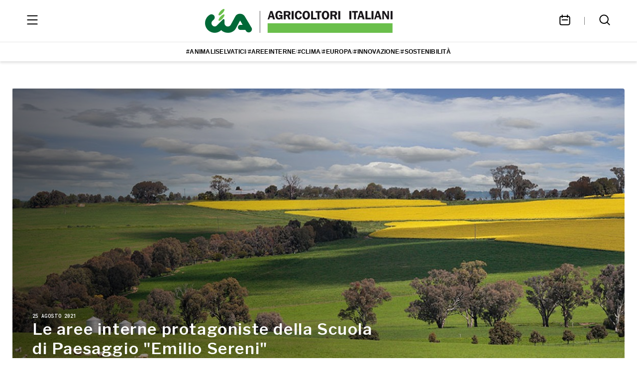

--- FILE ---
content_type: text/html; charset=utf-8
request_url: https://cia.it/news/notizie/le-aree-interne-protagoniste-della-scuola-di-paesaggio-emilio-sereni/
body_size: 10938
content:


<!DOCTYPE html>
<html lang="it">
<head>
    <meta charset="utf-8">
    <title>
        
            CIA - Agricoltori Italiani
        
        -
        Le aree interne protagoniste della Scuola di Paesaggio &quot;Emilio Sereni&quot;
    </title>
    
    <meta property="og:title" content="Le aree interne protagoniste della Scuola di Paesaggio &quot;Emilio Sereni&quot;"/>
    
        <meta property="og:description" content="Al via la XIII edizione del percorso formativo con Cia tra i partner"/>
    
        <meta property="og:image" content="https://ciaprod.s3.amazonaws.com/media/filer_public/dc/13/dc1393f0-f4d1-4e0d-ae75-df6dc594fa06/paesaggio_agricolo_93689667.jpg"/>
    <meta property="og:url" content="https://cia.it/news/notizie/le-aree-interne-protagoniste-della-scuola-di-paesaggio-emilio-sereni/"/>
    <meta property="og:type" content="article"/>
    <meta property="og:site_name" content="CIA - Agricoltori Italiani"/>
    <meta property="og:locale" content="it_IT"/>

    <meta name="twitter:card" content="summary"/>
    <meta name="twitter:site" content="@Cia_Agricoltura"/>
    <meta name="twitter:title" content="Le aree interne protagoniste della Scuola di Paesaggio &quot;Emilio Sereni&quot;"/>
    
        <meta name="twitter:description" content="Al via la XIII edizione del percorso formativo con Cia tra i partner"/>
    
        <meta name="twitter:image" content="https://ciaprod.s3.amazonaws.com/media/filer_public/dc/13/dc1393f0-f4d1-4e0d-ae75-df6dc594fa06/paesaggio_agricolo_93689667.jpg"/>

    <meta name="viewport" content="width=device-width,initial-scale=1">
    <link href="https://ciaprod.s3.amazonaws.com/static/favicon.ico" rel="Shortcut Icon">
    
    
    


    

    <link rel="stylesheet" href="https://maxcdn.bootstrapcdn.com/bootstrap/4.0.0-beta/css/bootstrap.min.css"
          integrity="sha384-/Y6pD6FV/Vv2HJnA6t+vslU6fwYXjCFtcEpHbNJ0lyAFsXTsjBbfaDjzALeQsN6M" crossorigin="anonymous">
    <link rel="stylesheet" type="text/css" href="//cdn.jsdelivr.net/bootstrap.daterangepicker/2/daterangepicker.css"/>
    <link rel="stylesheet" type="text/css" href="https://ciaprod.s3.amazonaws.com/static/css/global.css"/>
    <link rel="stylesheet" type="text/css" href="https://ciaprod.s3.amazonaws.com/static/css/slick.css"/>
    <link rel="stylesheet" type="text/css" href="https://ciaprod.s3.amazonaws.com/static/css/index.css"/>
    <link rel="stylesheet" type="text/css" href="https://ciaprod.s3.amazonaws.com/static/css/post.css"/>
    <link rel="stylesheet" type="text/css" href="https://ciaprod.s3.amazonaws.com/static/css/search.css"/>
    <link rel="stylesheet"
          href="https://fonts.googleapis.com/css2?family=Libre Franklin:wght@400;500;600;700&display=swap"/>
    <link rel="stylesheet"
          href="https://fonts.googleapis.com/css2?family=Roboto Mono:wght@500;700&display=swap"/>
    <script src="https://code.jquery.com/jquery-3.2.1.min.js"
            integrity="sha256-hwg4gsxgFZhOsEEamdOYGBf13FyQuiTwlAQgxVSNgt4=" crossorigin="anonymous"></script>
    <script type="text/javascript" src="https://ciaprod.s3.amazonaws.com/static/js/infinite_scroll.js"></script>
    <script type="text/javascript" src="//cdn.jsdelivr.net/momentjs/latest/moment.min.js"></script>
    <script type="text/javascript" src="//cdn.jsdelivr.net/bootstrap.daterangepicker/2/daterangepicker.js"></script>
    <script>
        if (!CMS) {
            var CMS = CMS || {};
            CMS._plugins = CMS._plugins || [];
        }
    </script>
    
</head>
<body>

<div class="cia-home-50-webflow">
    <div id="headerPlaceholder"></div>
    <div class="header" id="header">
        
        <div class="container header__main-navigation">
            <button class="header__menu-button" id="menuButton">
                <svg width="32" height="32" viewBox="0 0 32 32" fill="none" xmlns="http://www.w3.org/2000/svg"
                     class="header__menu-button-open-icon">
                    <path d="M6.33325 7.66602H25.6666" stroke="black" stroke-width="2" stroke-linecap="round"
                          stroke-linejoin="round"></path>
                    <path d="M6.33325 24.334H25.6666" stroke="black" stroke-width="2" stroke-linecap="round"
                          stroke-linejoin="round"></path>
                    <path d="M6.33325 16H25.6666" stroke="black" stroke-width="2" stroke-linecap="round"
                          stroke-linejoin="round"></path>
                </svg>
                <svg width="32" height="32" viewBox="0 0 32 32" fill="none" xmlns="http://www.w3.org/2000/svg"
                     class="header__menu-button-close-icon">
                    <path d="M9.33337 9.66992L23.0041 23.3407" stroke="black" stroke-width="2" stroke-linecap="round"
                          stroke-linejoin="round"></path>
                    <path d="M9.33337 23.0039L23.0041 9.33317" stroke="black" stroke-width="2" stroke-linecap="round"
                          stroke-linejoin="round"></path>
                </svg>
            </button>
            <a class="header__logo" href="/">
                <img src="https://ciaprod.s3.amazonaws.com/media/filer_public/cb/56/cb560697-0c73-4217-a3aa-2d15f2f7e009/logo_cia_agricoltori_italiani_header_1_3.png" alt="CIA">
            </a>
            <div class="header__links">
                <a href="/#agenda" class="header__menu-button">
                    <svg width="32" height="32" viewBox="0 0 32 32" fill="none" xmlns="http://www.w3.org/2000/svg">
                        <path d="M10.6667 6.33398V11.0007M21.3334 6.33398V11.0007M10.6667 16.0007L21.3334 16.0007M6.33337 11.6673C6.33337 10.1946 7.52728 9.00065 9.00004 9.00065H23C24.4728 9.00065 25.6667 10.1946 25.6667 11.6673V23.0007C25.6667 24.4734 24.4728 25.6673 23 25.6673H9.00004C7.52728 25.6673 6.33337 24.4734 6.33337 23.0007V11.6673Z"
                              stroke="black" stroke-width="2" stroke-linecap="round" stroke-linejoin="round"></path>
                    </svg>
                </a>
                <a href="/ricerca/" class="header__menu-button">
                    <svg width="32" height="32" viewBox="0 0 32 32" fill="none" xmlns="http://www.w3.org/2000/svg">
                        <path d="M25.6667 25.6673L20.6667 20.6673M6.33337 14.6673C6.33337 10.0649 10.0643 6.33398 14.6667 6.33398C19.2691 6.33398 23 10.0649 23 14.6673C23 19.2697 19.2691 23.0007 14.6667 23.0007C10.0643 23.0007 6.33337 19.2697 6.33337 14.6673Z"
                              stroke="black" stroke-width="2" stroke-linecap="round" stroke-linejoin="round"></path>
                    </svg>
                </a>
            </div>
        </div>
        <!-- Debug: Current path is /news/notizie/le-aree-interne-protagoniste-della-scuola-di-paesaggio-emilio-sereni/ -->
<nav class="header__tags">
    
        
            <a href="/news/?tag=41">
        
            #animaliselvatici
        </a>
        
            <div class="header__tags-divider">/</div>
        
    
        
            <a href="/news/?tag=173">
        
            #areeinterne
        </a>
        
            <div class="header__tags-divider">/</div>
        
    
        
            <a href="/news/?tag=32">
        
            #clima
        </a>
        
            <div class="header__tags-divider">/</div>
        
    
        
            <a href="/news/?tag=4">
        
            #europa
        </a>
        
            <div class="header__tags-divider">/</div>
        
    
        
            <a href="/news/?tag=50">
        
            #innovazione
        </a>
        
            <div class="header__tags-divider">/</div>
        
    
        
            <a href="/news/?tag=65">
        
            #sostenibilità
        </a>
        
    
</nav>

        <div class="header__menu container">
            

    
        <a
                class="header__menu-link"
                href="/"
                
        >
            Home
            <svg width="19" height="19" viewBox="0 0 19 19" fill="none" xmlns="http://www.w3.org/2000/svg">
                <path d="M10.8855 5.54102L15.2397 9.69727L10.8855 13.8535" stroke="#509636"
                      stroke-width="1.2"
                      stroke-linecap="round" stroke-linejoin="round"></path>
                <path d="M15.0417 9.69727H3.7605" stroke="#509636" stroke-width="1.2" stroke-linecap="round"
                      stroke-linejoin="round"></path>
            </svg>
        </a>
    

    
        <div class="header__dropdown">
            <div class="header__menu-link">
                Sedi regionali
                <svg width="19" height="19" viewBox="0 0 19 19" fill="none"
                     xmlns="http://www.w3.org/2000/svg">
                    <path d="M13.4583 7.52148L9.302 11.8757L5.14575 7.52148" stroke="#509636"
                          stroke-width="1.2"
                          stroke-linecap="round" stroke-linejoin="round"></path>
                </svg>
            </div>
            <div class="header__dropdown-content">
                
                    <a href="https://www.ciaabruzzo.it/"
                       class="header__menu-link"
                            
                       target="_blank"
                            
                    >
                        Abruzzo
                        <svg width="19" height="19" viewBox="0 0 19 19" fill="none"
                             xmlns="http://www.w3.org/2000/svg">
                            <path d="M10.8855 5.54102L15.2397 9.69727L10.8855 13.8535" stroke="#509636"
                                  stroke-width="1.2"
                                  stroke-linecap="round" stroke-linejoin="round"></path>
                            <path d="M15.0417 9.69727H3.7605" stroke="#509636" stroke-width="1.2"
                                  stroke-linecap="round"
                                  stroke-linejoin="round"></path>
                        </svg>
                    </a>
                
                    <a href="https://www.ciabasilicata.it/"
                       class="header__menu-link"
                            
                       target="_blank"
                            
                    >
                        Basilicata
                        <svg width="19" height="19" viewBox="0 0 19 19" fill="none"
                             xmlns="http://www.w3.org/2000/svg">
                            <path d="M10.8855 5.54102L15.2397 9.69727L10.8855 13.8535" stroke="#509636"
                                  stroke-width="1.2"
                                  stroke-linecap="round" stroke-linejoin="round"></path>
                            <path d="M15.0417 9.69727H3.7605" stroke="#509636" stroke-width="1.2"
                                  stroke-linecap="round"
                                  stroke-linejoin="round"></path>
                        </svg>
                    </a>
                
                    <a href="https://ciacalabria.it/"
                       class="header__menu-link"
                            
                       target="_blank"
                            
                    >
                        Calabria
                        <svg width="19" height="19" viewBox="0 0 19 19" fill="none"
                             xmlns="http://www.w3.org/2000/svg">
                            <path d="M10.8855 5.54102L15.2397 9.69727L10.8855 13.8535" stroke="#509636"
                                  stroke-width="1.2"
                                  stroke-linecap="round" stroke-linejoin="round"></path>
                            <path d="M15.0417 9.69727H3.7605" stroke="#509636" stroke-width="1.2"
                                  stroke-linecap="round"
                                  stroke-linejoin="round"></path>
                        </svg>
                    </a>
                
                    <a href="http://www.ciacampania.org/"
                       class="header__menu-link"
                            
                       target="_blank"
                            
                    >
                        Campania
                        <svg width="19" height="19" viewBox="0 0 19 19" fill="none"
                             xmlns="http://www.w3.org/2000/svg">
                            <path d="M10.8855 5.54102L15.2397 9.69727L10.8855 13.8535" stroke="#509636"
                                  stroke-width="1.2"
                                  stroke-linecap="round" stroke-linejoin="round"></path>
                            <path d="M15.0417 9.69727H3.7605" stroke="#509636" stroke-width="1.2"
                                  stroke-linecap="round"
                                  stroke-linejoin="round"></path>
                        </svg>
                    </a>
                
                    <a href="https://emiliaromagna.cia.it/"
                       class="header__menu-link"
                            
                       target="_blank"
                            
                    >
                        Emilia Romagna
                        <svg width="19" height="19" viewBox="0 0 19 19" fill="none"
                             xmlns="http://www.w3.org/2000/svg">
                            <path d="M10.8855 5.54102L15.2397 9.69727L10.8855 13.8535" stroke="#509636"
                                  stroke-width="1.2"
                                  stroke-linecap="round" stroke-linejoin="round"></path>
                            <path d="M15.0417 9.69727H3.7605" stroke="#509636" stroke-width="1.2"
                                  stroke-linecap="round"
                                  stroke-linejoin="round"></path>
                        </svg>
                    </a>
                
                    <a href="http://www.ciafriuliveneziagiulia.it"
                       class="header__menu-link"
                            
                       target="_blank"
                            
                    >
                        Friuli-Venezia Giulia
                        <svg width="19" height="19" viewBox="0 0 19 19" fill="none"
                             xmlns="http://www.w3.org/2000/svg">
                            <path d="M10.8855 5.54102L15.2397 9.69727L10.8855 13.8535" stroke="#509636"
                                  stroke-width="1.2"
                                  stroke-linecap="round" stroke-linejoin="round"></path>
                            <path d="M15.0417 9.69727H3.7605" stroke="#509636" stroke-width="1.2"
                                  stroke-linecap="round"
                                  stroke-linejoin="round"></path>
                        </svg>
                    </a>
                
                    <a href="http://www.cialazio.it/"
                       class="header__menu-link"
                            
                       target="_blank"
                            
                    >
                        Lazio
                        <svg width="19" height="19" viewBox="0 0 19 19" fill="none"
                             xmlns="http://www.w3.org/2000/svg">
                            <path d="M10.8855 5.54102L15.2397 9.69727L10.8855 13.8535" stroke="#509636"
                                  stroke-width="1.2"
                                  stroke-linecap="round" stroke-linejoin="round"></path>
                            <path d="M15.0417 9.69727H3.7605" stroke="#509636" stroke-width="1.2"
                                  stroke-linecap="round"
                                  stroke-linejoin="round"></path>
                        </svg>
                    </a>
                
                    <a href="http://www.cialiguria.org/hm/homepage-cialiguria.html"
                       class="header__menu-link"
                            
                       target="_blank"
                            
                    >
                        Liguria
                        <svg width="19" height="19" viewBox="0 0 19 19" fill="none"
                             xmlns="http://www.w3.org/2000/svg">
                            <path d="M10.8855 5.54102L15.2397 9.69727L10.8855 13.8535" stroke="#509636"
                                  stroke-width="1.2"
                                  stroke-linecap="round" stroke-linejoin="round"></path>
                            <path d="M15.0417 9.69727H3.7605" stroke="#509636" stroke-width="1.2"
                                  stroke-linecap="round"
                                  stroke-linejoin="round"></path>
                        </svg>
                    </a>
                
                    <a href="https://www.cialombardia.it/"
                       class="header__menu-link"
                            
                       target="_blank"
                            
                    >
                        Lombardia
                        <svg width="19" height="19" viewBox="0 0 19 19" fill="none"
                             xmlns="http://www.w3.org/2000/svg">
                            <path d="M10.8855 5.54102L15.2397 9.69727L10.8855 13.8535" stroke="#509636"
                                  stroke-width="1.2"
                                  stroke-linecap="round" stroke-linejoin="round"></path>
                            <path d="M15.0417 9.69727H3.7605" stroke="#509636" stroke-width="1.2"
                                  stroke-linecap="round"
                                  stroke-linejoin="round"></path>
                        </svg>
                    </a>
                
                    <a href="http://www.ciamarche.org/"
                       class="header__menu-link"
                            
                       target="_blank"
                            
                    >
                        Marche
                        <svg width="19" height="19" viewBox="0 0 19 19" fill="none"
                             xmlns="http://www.w3.org/2000/svg">
                            <path d="M10.8855 5.54102L15.2397 9.69727L10.8855 13.8535" stroke="#509636"
                                  stroke-width="1.2"
                                  stroke-linecap="round" stroke-linejoin="round"></path>
                            <path d="M15.0417 9.69727H3.7605" stroke="#509636" stroke-width="1.2"
                                  stroke-linecap="round"
                                  stroke-linejoin="round"></path>
                        </svg>
                    </a>
                
                    <a href="https://www.ciamolise.it/index.html"
                       class="header__menu-link"
                            
                       target="_blank"
                            
                    >
                        Molise
                        <svg width="19" height="19" viewBox="0 0 19 19" fill="none"
                             xmlns="http://www.w3.org/2000/svg">
                            <path d="M10.8855 5.54102L15.2397 9.69727L10.8855 13.8535" stroke="#509636"
                                  stroke-width="1.2"
                                  stroke-linecap="round" stroke-linejoin="round"></path>
                            <path d="M15.0417 9.69727H3.7605" stroke="#509636" stroke-width="1.2"
                                  stroke-linecap="round"
                                  stroke-linejoin="round"></path>
                        </svg>
                    </a>
                
                    <a href="http://www.ciapiemonte.it/"
                       class="header__menu-link"
                            
                       target="_blank"
                            
                    >
                        Piemonte
                        <svg width="19" height="19" viewBox="0 0 19 19" fill="none"
                             xmlns="http://www.w3.org/2000/svg">
                            <path d="M10.8855 5.54102L15.2397 9.69727L10.8855 13.8535" stroke="#509636"
                                  stroke-width="1.2"
                                  stroke-linecap="round" stroke-linejoin="round"></path>
                            <path d="M15.0417 9.69727H3.7605" stroke="#509636" stroke-width="1.2"
                                  stroke-linecap="round"
                                  stroke-linejoin="round"></path>
                        </svg>
                    </a>
                
                    <a href="https://cia-puglia.it/"
                       class="header__menu-link"
                            
                       target="_blank"
                            
                    >
                        Puglia
                        <svg width="19" height="19" viewBox="0 0 19 19" fill="none"
                             xmlns="http://www.w3.org/2000/svg">
                            <path d="M10.8855 5.54102L15.2397 9.69727L10.8855 13.8535" stroke="#509636"
                                  stroke-width="1.2"
                                  stroke-linecap="round" stroke-linejoin="round"></path>
                            <path d="M15.0417 9.69727H3.7605" stroke="#509636" stroke-width="1.2"
                                  stroke-linecap="round"
                                  stroke-linejoin="round"></path>
                        </svg>
                    </a>
                
                    <a href="https://www.cia.it/dove-siamo/sedi/22461/"
                       class="header__menu-link"
                            
                       target="_blank"
                            
                    >
                        Sardegna
                        <svg width="19" height="19" viewBox="0 0 19 19" fill="none"
                             xmlns="http://www.w3.org/2000/svg">
                            <path d="M10.8855 5.54102L15.2397 9.69727L10.8855 13.8535" stroke="#509636"
                                  stroke-width="1.2"
                                  stroke-linecap="round" stroke-linejoin="round"></path>
                            <path d="M15.0417 9.69727H3.7605" stroke="#509636" stroke-width="1.2"
                                  stroke-linecap="round"
                                  stroke-linejoin="round"></path>
                        </svg>
                    </a>
                
                    <a href="http://www.ciasicilia.it/"
                       class="header__menu-link"
                            
                       target="_blank"
                            
                    >
                        Sicilia
                        <svg width="19" height="19" viewBox="0 0 19 19" fill="none"
                             xmlns="http://www.w3.org/2000/svg">
                            <path d="M10.8855 5.54102L15.2397 9.69727L10.8855 13.8535" stroke="#509636"
                                  stroke-width="1.2"
                                  stroke-linecap="round" stroke-linejoin="round"></path>
                            <path d="M15.0417 9.69727H3.7605" stroke="#509636" stroke-width="1.2"
                                  stroke-linecap="round"
                                  stroke-linejoin="round"></path>
                        </svg>
                    </a>
                
                    <a href="https://www.ciatoscana.eu/home/"
                       class="header__menu-link"
                            
                       target="_blank"
                            
                    >
                        Toscana
                        <svg width="19" height="19" viewBox="0 0 19 19" fill="none"
                             xmlns="http://www.w3.org/2000/svg">
                            <path d="M10.8855 5.54102L15.2397 9.69727L10.8855 13.8535" stroke="#509636"
                                  stroke-width="1.2"
                                  stroke-linecap="round" stroke-linejoin="round"></path>
                            <path d="M15.0417 9.69727H3.7605" stroke="#509636" stroke-width="1.2"
                                  stroke-linecap="round"
                                  stroke-linejoin="round"></path>
                        </svg>
                    </a>
                
                    <a href="https://www.cia.tn.it/"
                       class="header__menu-link"
                            
                       target="_blank"
                            
                    >
                        Trento
                        <svg width="19" height="19" viewBox="0 0 19 19" fill="none"
                             xmlns="http://www.w3.org/2000/svg">
                            <path d="M10.8855 5.54102L15.2397 9.69727L10.8855 13.8535" stroke="#509636"
                                  stroke-width="1.2"
                                  stroke-linecap="round" stroke-linejoin="round"></path>
                            <path d="M15.0417 9.69727H3.7605" stroke="#509636" stroke-width="1.2"
                                  stroke-linecap="round"
                                  stroke-linejoin="round"></path>
                        </svg>
                    </a>
                
                    <a href="http://www.ciaumbria.it/"
                       class="header__menu-link"
                            
                       target="_blank"
                            
                    >
                        Umbria
                        <svg width="19" height="19" viewBox="0 0 19 19" fill="none"
                             xmlns="http://www.w3.org/2000/svg">
                            <path d="M10.8855 5.54102L15.2397 9.69727L10.8855 13.8535" stroke="#509636"
                                  stroke-width="1.2"
                                  stroke-linecap="round" stroke-linejoin="round"></path>
                            <path d="M15.0417 9.69727H3.7605" stroke="#509636" stroke-width="1.2"
                                  stroke-linecap="round"
                                  stroke-linejoin="round"></path>
                        </svg>
                    </a>
                
                    <a href="https://www.ciaveneto.it/"
                       class="header__menu-link"
                            
                       target="_blank"
                            
                    >
                        Veneto
                        <svg width="19" height="19" viewBox="0 0 19 19" fill="none"
                             xmlns="http://www.w3.org/2000/svg">
                            <path d="M10.8855 5.54102L15.2397 9.69727L10.8855 13.8535" stroke="#509636"
                                  stroke-width="1.2"
                                  stroke-linecap="round" stroke-linejoin="round"></path>
                            <path d="M15.0417 9.69727H3.7605" stroke="#509636" stroke-width="1.2"
                                  stroke-linecap="round"
                                  stroke-linejoin="round"></path>
                        </svg>
                    </a>
                
            </div>
        </div>
    

    
        <div class="header__dropdown">
            <div class="header__menu-link">
                Associazioni CIA
                <svg width="19" height="19" viewBox="0 0 19 19" fill="none"
                     xmlns="http://www.w3.org/2000/svg">
                    <path d="M13.4583 7.52148L9.302 11.8757L5.14575 7.52148" stroke="#509636"
                          stroke-width="1.2"
                          stroke-linecap="round" stroke-linejoin="round"></path>
                </svg>
            </div>
            <div class="header__dropdown-content">
                
                    <a href="/associazioni-cia/agia/"
                       class="header__menu-link"
                            
                    >
                        AGIA - Giovani
                        <svg width="19" height="19" viewBox="0 0 19 19" fill="none"
                             xmlns="http://www.w3.org/2000/svg">
                            <path d="M10.8855 5.54102L15.2397 9.69727L10.8855 13.8535" stroke="#509636"
                                  stroke-width="1.2"
                                  stroke-linecap="round" stroke-linejoin="round"></path>
                            <path d="M15.0417 9.69727H3.7605" stroke="#509636" stroke-width="1.2"
                                  stroke-linecap="round"
                                  stroke-linejoin="round"></path>
                        </svg>
                    </a>
                
                    <a href="/associazioni-cia/aidaldo-invalidi-e-datori-lavoro-domestico/"
                       class="header__menu-link"
                            
                    >
                        AIDALDO - Invalidi e Datori lavoro domestico
                        <svg width="19" height="19" viewBox="0 0 19 19" fill="none"
                             xmlns="http://www.w3.org/2000/svg">
                            <path d="M10.8855 5.54102L15.2397 9.69727L10.8855 13.8535" stroke="#509636"
                                  stroke-width="1.2"
                                  stroke-linecap="round" stroke-linejoin="round"></path>
                            <path d="M15.0417 9.69727H3.7605" stroke="#509636" stroke-width="1.2"
                                  stroke-linecap="round"
                                  stroke-linejoin="round"></path>
                        </svg>
                    </a>
                
                    <a href="/associazioni-cia/anp/"
                       class="header__menu-link"
                            
                    >
                        ANP - Pensionati italiani
                        <svg width="19" height="19" viewBox="0 0 19 19" fill="none"
                             xmlns="http://www.w3.org/2000/svg">
                            <path d="M10.8855 5.54102L15.2397 9.69727L10.8855 13.8535" stroke="#509636"
                                  stroke-width="1.2"
                                  stroke-linecap="round" stroke-linejoin="round"></path>
                            <path d="M15.0417 9.69727H3.7605" stroke="#509636" stroke-width="1.2"
                                  stroke-linecap="round"
                                  stroke-linejoin="round"></path>
                        </svg>
                    </a>
                
                    <a href="/associazioni-cia/donne-in-campo/"
                       class="header__menu-link"
                            
                    >
                        Donne in Campo
                        <svg width="19" height="19" viewBox="0 0 19 19" fill="none"
                             xmlns="http://www.w3.org/2000/svg">
                            <path d="M10.8855 5.54102L15.2397 9.69727L10.8855 13.8535" stroke="#509636"
                                  stroke-width="1.2"
                                  stroke-linecap="round" stroke-linejoin="round"></path>
                            <path d="M15.0417 9.69727H3.7605" stroke="#509636" stroke-width="1.2"
                                  stroke-linecap="round"
                                  stroke-linejoin="round"></path>
                        </svg>
                    </a>
                
                    <a href="https://www.escoagroenergetica.it"
                       class="header__menu-link"
                            
                       target="_blank"
                            
                    >
                        ESCo Agroenergetica
                        <svg width="19" height="19" viewBox="0 0 19 19" fill="none"
                             xmlns="http://www.w3.org/2000/svg">
                            <path d="M10.8855 5.54102L15.2397 9.69727L10.8855 13.8535" stroke="#509636"
                                  stroke-width="1.2"
                                  stroke-linecap="round" stroke-linejoin="round"></path>
                            <path d="M15.0417 9.69727H3.7605" stroke="#509636" stroke-width="1.2"
                                  stroke-linecap="round"
                                  stroke-linejoin="round"></path>
                        </svg>
                    </a>
                
                    <a href="https://www.anabio.it/"
                       class="header__menu-link"
                            
                       target="_blank"
                            
                    >
                        Anabio
                        <svg width="19" height="19" viewBox="0 0 19 19" fill="none"
                             xmlns="http://www.w3.org/2000/svg">
                            <path d="M10.8855 5.54102L15.2397 9.69727L10.8855 13.8535" stroke="#509636"
                                  stroke-width="1.2"
                                  stroke-linecap="round" stroke-linejoin="round"></path>
                            <path d="M15.0417 9.69727H3.7605" stroke="#509636" stroke-width="1.2"
                                  stroke-linecap="round"
                                  stroke-linejoin="round"></path>
                        </svg>
                    </a>
                
                    <a href="https://agricolturavita.it/"
                       class="header__menu-link"
                            
                       target="_blank"
                            
                    >
                        Agricoltura è vita
                        <svg width="19" height="19" viewBox="0 0 19 19" fill="none"
                             xmlns="http://www.w3.org/2000/svg">
                            <path d="M10.8855 5.54102L15.2397 9.69727L10.8855 13.8535" stroke="#509636"
                                  stroke-width="1.2"
                                  stroke-linecap="round" stroke-linejoin="round"></path>
                            <path d="M15.0417 9.69727H3.7605" stroke="#509636" stroke-width="1.2"
                                  stroke-linecap="round"
                                  stroke-linejoin="round"></path>
                        </svg>
                    </a>
                
                    <a href="https://www.facebook.com/profile.php?id=100091323297248&amp;locale=it_IT"
                       class="header__menu-link"
                            
                       target="_blank"
                            
                    >
                        Turismo Verde
                        <svg width="19" height="19" viewBox="0 0 19 19" fill="none"
                             xmlns="http://www.w3.org/2000/svg">
                            <path d="M10.8855 5.54102L15.2397 9.69727L10.8855 13.8535" stroke="#509636"
                                  stroke-width="1.2"
                                  stroke-linecap="round" stroke-linejoin="round"></path>
                            <path d="M15.0417 9.69727H3.7605" stroke="#509636" stroke-width="1.2"
                                  stroke-linecap="round"
                                  stroke-linejoin="round"></path>
                        </svg>
                    </a>
                
                    <a href="https://www.facebook.com/CiaLaspesaincampagna?locale=it_IT"
                       class="header__menu-link"
                            
                       target="_blank"
                            
                    >
                        la Spesa in Campagna
                        <svg width="19" height="19" viewBox="0 0 19 19" fill="none"
                             xmlns="http://www.w3.org/2000/svg">
                            <path d="M10.8855 5.54102L15.2397 9.69727L10.8855 13.8535" stroke="#509636"
                                  stroke-width="1.2"
                                  stroke-linecap="round" stroke-linejoin="round"></path>
                            <path d="M15.0417 9.69727H3.7605" stroke="#509636" stroke-width="1.2"
                                  stroke-linecap="round"
                                  stroke-linejoin="round"></path>
                        </svg>
                    </a>
                
                    <a href="https://www.ases-ong.org/"
                       class="header__menu-link"
                            
                       target="_blank"
                            
                    >
                        ASeS - Agricoltori Solidarietà e Sviluppo
                        <svg width="19" height="19" viewBox="0 0 19 19" fill="none"
                             xmlns="http://www.w3.org/2000/svg">
                            <path d="M10.8855 5.54102L15.2397 9.69727L10.8855 13.8535" stroke="#509636"
                                  stroke-width="1.2"
                                  stroke-linecap="round" stroke-linejoin="round"></path>
                            <path d="M15.0417 9.69727H3.7605" stroke="#509636" stroke-width="1.2"
                                  stroke-linecap="round"
                                  stroke-linejoin="round"></path>
                        </svg>
                    </a>
                
                    <a href="https://www.florovivaistiitaliani.it/"
                       class="header__menu-link"
                            
                       target="_blank"
                            
                    >
                        Florovivaisti Italiani
                        <svg width="19" height="19" viewBox="0 0 19 19" fill="none"
                             xmlns="http://www.w3.org/2000/svg">
                            <path d="M10.8855 5.54102L15.2397 9.69727L10.8855 13.8535" stroke="#509636"
                                  stroke-width="1.2"
                                  stroke-linecap="round" stroke-linejoin="round"></path>
                            <path d="M15.0417 9.69727H3.7605" stroke="#509636" stroke-width="1.2"
                                  stroke-linecap="round"
                                  stroke-linejoin="round"></path>
                        </svg>
                    </a>
                
                    <a href="https://www.pescagricia.it"
                       class="header__menu-link"
                            
                       target="_blank"
                            
                    >
                        PescAgri
                        <svg width="19" height="19" viewBox="0 0 19 19" fill="none"
                             xmlns="http://www.w3.org/2000/svg">
                            <path d="M10.8855 5.54102L15.2397 9.69727L10.8855 13.8535" stroke="#509636"
                                  stroke-width="1.2"
                                  stroke-linecap="round" stroke-linejoin="round"></path>
                            <path d="M15.0417 9.69727H3.7605" stroke="#509636" stroke-width="1.2"
                                  stroke-linecap="round"
                                  stroke-linejoin="round"></path>
                        </svg>
                    </a>
                
                    <a href="https://www.aielenergia.it/"
                       class="header__menu-link"
                            
                       target="_blank"
                            
                    >
                        Aiel Energia
                        <svg width="19" height="19" viewBox="0 0 19 19" fill="none"
                             xmlns="http://www.w3.org/2000/svg">
                            <path d="M10.8855 5.54102L15.2397 9.69727L10.8855 13.8535" stroke="#509636"
                                  stroke-width="1.2"
                                  stroke-linecap="round" stroke-linejoin="round"></path>
                            <path d="M15.0417 9.69727H3.7605" stroke="#509636" stroke-width="1.2"
                                  stroke-linecap="round"
                                  stroke-linejoin="round"></path>
                        </svg>
                    </a>
                
            </div>
        </div>
    

    
        <div class="header__dropdown">
            <div class="header__menu-link">
                Chi siamo
                <svg width="19" height="19" viewBox="0 0 19 19" fill="none"
                     xmlns="http://www.w3.org/2000/svg">
                    <path d="M13.4583 7.52148L9.302 11.8757L5.14575 7.52148" stroke="#509636"
                          stroke-width="1.2"
                          stroke-linecap="round" stroke-linejoin="round"></path>
                </svg>
            </div>
            <div class="header__dropdown-content">
                
                    <a href="/chi-siamo/la-cia/"
                       class="header__menu-link"
                            
                    >
                        La CIA
                        <svg width="19" height="19" viewBox="0 0 19 19" fill="none"
                             xmlns="http://www.w3.org/2000/svg">
                            <path d="M10.8855 5.54102L15.2397 9.69727L10.8855 13.8535" stroke="#509636"
                                  stroke-width="1.2"
                                  stroke-linecap="round" stroke-linejoin="round"></path>
                            <path d="M15.0417 9.69727H3.7605" stroke="#509636" stroke-width="1.2"
                                  stroke-linecap="round"
                                  stroke-linejoin="round"></path>
                        </svg>
                    </a>
                
                    <a href="/chi-siamo/la-sede/"
                       class="header__menu-link"
                            
                    >
                        La sede
                        <svg width="19" height="19" viewBox="0 0 19 19" fill="none"
                             xmlns="http://www.w3.org/2000/svg">
                            <path d="M10.8855 5.54102L15.2397 9.69727L10.8855 13.8535" stroke="#509636"
                                  stroke-width="1.2"
                                  stroke-linecap="round" stroke-linejoin="round"></path>
                            <path d="M15.0417 9.69727H3.7605" stroke="#509636" stroke-width="1.2"
                                  stroke-linecap="round"
                                  stroke-linejoin="round"></path>
                        </svg>
                    </a>
                
                    <a href="/chi-siamo/il-presidente/"
                       class="header__menu-link"
                            
                    >
                        Il Presidente
                        <svg width="19" height="19" viewBox="0 0 19 19" fill="none"
                             xmlns="http://www.w3.org/2000/svg">
                            <path d="M10.8855 5.54102L15.2397 9.69727L10.8855 13.8535" stroke="#509636"
                                  stroke-width="1.2"
                                  stroke-linecap="round" stroke-linejoin="round"></path>
                            <path d="M15.0417 9.69727H3.7605" stroke="#509636" stroke-width="1.2"
                                  stroke-linecap="round"
                                  stroke-linejoin="round"></path>
                        </svg>
                    </a>
                
                    <a href="/chi-siamo/il-direttore/"
                       class="header__menu-link"
                            
                    >
                        Il Direttore
                        <svg width="19" height="19" viewBox="0 0 19 19" fill="none"
                             xmlns="http://www.w3.org/2000/svg">
                            <path d="M10.8855 5.54102L15.2397 9.69727L10.8855 13.8535" stroke="#509636"
                                  stroke-width="1.2"
                                  stroke-linecap="round" stroke-linejoin="round"></path>
                            <path d="M15.0417 9.69727H3.7605" stroke="#509636" stroke-width="1.2"
                                  stroke-linecap="round"
                                  stroke-linejoin="round"></path>
                        </svg>
                    </a>
                
                    <a href="/chi-siamo/contatti/"
                       class="header__menu-link"
                            
                    >
                        Contatti
                        <svg width="19" height="19" viewBox="0 0 19 19" fill="none"
                             xmlns="http://www.w3.org/2000/svg">
                            <path d="M10.8855 5.54102L15.2397 9.69727L10.8855 13.8535" stroke="#509636"
                                  stroke-width="1.2"
                                  stroke-linecap="round" stroke-linejoin="round"></path>
                            <path d="M15.0417 9.69727H3.7605" stroke="#509636" stroke-width="1.2"
                                  stroke-linecap="round"
                                  stroke-linejoin="round"></path>
                        </svg>
                    </a>
                
                    <a href="/chi-siamo/comitato-esecutivo/"
                       class="header__menu-link"
                            
                    >
                        Comitato Esecutivo
                        <svg width="19" height="19" viewBox="0 0 19 19" fill="none"
                             xmlns="http://www.w3.org/2000/svg">
                            <path d="M10.8855 5.54102L15.2397 9.69727L10.8855 13.8535" stroke="#509636"
                                  stroke-width="1.2"
                                  stroke-linecap="round" stroke-linejoin="round"></path>
                            <path d="M15.0417 9.69727H3.7605" stroke="#509636" stroke-width="1.2"
                                  stroke-linecap="round"
                                  stroke-linejoin="round"></path>
                        </svg>
                    </a>
                
                    <a href="/chi-siamo/auditorium/"
                       class="header__menu-link"
                            
                    >
                        Auditorium
                        <svg width="19" height="19" viewBox="0 0 19 19" fill="none"
                             xmlns="http://www.w3.org/2000/svg">
                            <path d="M10.8855 5.54102L15.2397 9.69727L10.8855 13.8535" stroke="#509636"
                                  stroke-width="1.2"
                                  stroke-linecap="round" stroke-linejoin="round"></path>
                            <path d="M15.0417 9.69727H3.7605" stroke="#509636" stroke-width="1.2"
                                  stroke-linecap="round"
                                  stroke-linejoin="round"></path>
                        </svg>
                    </a>
                
                    <a href="/chi-siamo/bandiera-verde/"
                       class="header__menu-link"
                            
                    >
                        Bandiera verde
                        <svg width="19" height="19" viewBox="0 0 19 19" fill="none"
                             xmlns="http://www.w3.org/2000/svg">
                            <path d="M10.8855 5.54102L15.2397 9.69727L10.8855 13.8535" stroke="#509636"
                                  stroke-width="1.2"
                                  stroke-linecap="round" stroke-linejoin="round"></path>
                            <path d="M15.0417 9.69727H3.7605" stroke="#509636" stroke-width="1.2"
                                  stroke-linecap="round"
                                  stroke-linejoin="round"></path>
                        </svg>
                    </a>
                
            </div>
        </div>
    

    
        <a
                class="header__menu-link"
                href="/agenda-archivio/"
                
        >
            Agenda
            <svg width="19" height="19" viewBox="0 0 19 19" fill="none" xmlns="http://www.w3.org/2000/svg">
                <path d="M10.8855 5.54102L15.2397 9.69727L10.8855 13.8535" stroke="#509636"
                      stroke-width="1.2"
                      stroke-linecap="round" stroke-linejoin="round"></path>
                <path d="M15.0417 9.69727H3.7605" stroke="#509636" stroke-width="1.2" stroke-linecap="round"
                      stroke-linejoin="round"></path>
            </svg>
        </a>
    

    
        <div class="header__dropdown">
            <div class="header__menu-link">
                Comunicazione
                <svg width="19" height="19" viewBox="0 0 19 19" fill="none"
                     xmlns="http://www.w3.org/2000/svg">
                    <path d="M13.4583 7.52148L9.302 11.8757L5.14575 7.52148" stroke="#509636"
                          stroke-width="1.2"
                          stroke-linecap="round" stroke-linejoin="round"></path>
                </svg>
            </div>
            <div class="header__dropdown-content">
                
                    <a href="/news/news/"
                       class="header__menu-link"
                            
                    >
                        News
                        <svg width="19" height="19" viewBox="0 0 19 19" fill="none"
                             xmlns="http://www.w3.org/2000/svg">
                            <path d="M10.8855 5.54102L15.2397 9.69727L10.8855 13.8535" stroke="#509636"
                                  stroke-width="1.2"
                                  stroke-linecap="round" stroke-linejoin="round"></path>
                            <path d="M15.0417 9.69727H3.7605" stroke="#509636" stroke-width="1.2"
                                  stroke-linecap="round"
                                  stroke-linejoin="round"></path>
                        </svg>
                    </a>
                
                    <a href="/news/dal-territorio/"
                       class="header__menu-link"
                            
                    >
                        News dal territorio
                        <svg width="19" height="19" viewBox="0 0 19 19" fill="none"
                             xmlns="http://www.w3.org/2000/svg">
                            <path d="M10.8855 5.54102L15.2397 9.69727L10.8855 13.8535" stroke="#509636"
                                  stroke-width="1.2"
                                  stroke-linecap="round" stroke-linejoin="round"></path>
                            <path d="M15.0417 9.69727H3.7605" stroke="#509636" stroke-width="1.2"
                                  stroke-linecap="round"
                                  stroke-linejoin="round"></path>
                        </svg>
                    </a>
                
                    <a href="/multimedia/"
                       class="header__menu-link"
                            
                    >
                        Videogallery
                        <svg width="19" height="19" viewBox="0 0 19 19" fill="none"
                             xmlns="http://www.w3.org/2000/svg">
                            <path d="M10.8855 5.54102L15.2397 9.69727L10.8855 13.8535" stroke="#509636"
                                  stroke-width="1.2"
                                  stroke-linecap="round" stroke-linejoin="round"></path>
                            <path d="M15.0417 9.69727H3.7605" stroke="#509636" stroke-width="1.2"
                                  stroke-linecap="round"
                                  stroke-linejoin="round"></path>
                        </svg>
                    </a>
                
                    <a href="/news/foto/"
                       class="header__menu-link"
                            
                    >
                        Fotogallery
                        <svg width="19" height="19" viewBox="0 0 19 19" fill="none"
                             xmlns="http://www.w3.org/2000/svg">
                            <path d="M10.8855 5.54102L15.2397 9.69727L10.8855 13.8535" stroke="#509636"
                                  stroke-width="1.2"
                                  stroke-linecap="round" stroke-linejoin="round"></path>
                            <path d="M15.0417 9.69727H3.7605" stroke="#509636" stroke-width="1.2"
                                  stroke-linecap="round"
                                  stroke-linejoin="round"></path>
                        </svg>
                    </a>
                
                    <a href="/news/settore-comunicazione-contatti/"
                       class="header__menu-link"
                            
                    >
                        Contatti Stampa
                        <svg width="19" height="19" viewBox="0 0 19 19" fill="none"
                             xmlns="http://www.w3.org/2000/svg">
                            <path d="M10.8855 5.54102L15.2397 9.69727L10.8855 13.8535" stroke="#509636"
                                  stroke-width="1.2"
                                  stroke-linecap="round" stroke-linejoin="round"></path>
                            <path d="M15.0417 9.69727H3.7605" stroke="#509636" stroke-width="1.2"
                                  stroke-linecap="round"
                                  stroke-linejoin="round"></path>
                        </svg>
                    </a>
                
            </div>
        </div>
    

    
        <div class="header__dropdown">
            <div class="header__menu-link">
                Servizi
                <svg width="19" height="19" viewBox="0 0 19 19" fill="none"
                     xmlns="http://www.w3.org/2000/svg">
                    <path d="M13.4583 7.52148L9.302 11.8757L5.14575 7.52148" stroke="#509636"
                          stroke-width="1.2"
                          stroke-linecap="round" stroke-linejoin="round"></path>
                </svg>
            </div>
            <div class="header__dropdown-content">
                
                    <a href="https://www.caa-cia.it/"
                       class="header__menu-link"
                            
                       target="_blank"
                            
                    >
                        CAA Cia
                        <svg width="19" height="19" viewBox="0 0 19 19" fill="none"
                             xmlns="http://www.w3.org/2000/svg">
                            <path d="M10.8855 5.54102L15.2397 9.69727L10.8855 13.8535" stroke="#509636"
                                  stroke-width="1.2"
                                  stroke-linecap="round" stroke-linejoin="round"></path>
                            <path d="M15.0417 9.69727H3.7605" stroke="#509636" stroke-width="1.2"
                                  stroke-linecap="round"
                                  stroke-linejoin="round"></path>
                        </svg>
                    </a>
                
                    <a href="https://www.caf-cia.it/"
                       class="header__menu-link"
                            
                       target="_blank"
                            
                    >
                        CAF Cia
                        <svg width="19" height="19" viewBox="0 0 19 19" fill="none"
                             xmlns="http://www.w3.org/2000/svg">
                            <path d="M10.8855 5.54102L15.2397 9.69727L10.8855 13.8535" stroke="#509636"
                                  stroke-width="1.2"
                                  stroke-linecap="round" stroke-linejoin="round"></path>
                            <path d="M15.0417 9.69727H3.7605" stroke="#509636" stroke-width="1.2"
                                  stroke-linecap="round"
                                  stroke-linejoin="round"></path>
                        </svg>
                    </a>
                
                    <a href="https://inac-cia.it/"
                       class="header__menu-link"
                            
                       target="_blank"
                            
                    >
                        INAC Cia
                        <svg width="19" height="19" viewBox="0 0 19 19" fill="none"
                             xmlns="http://www.w3.org/2000/svg">
                            <path d="M10.8855 5.54102L15.2397 9.69727L10.8855 13.8535" stroke="#509636"
                                  stroke-width="1.2"
                                  stroke-linecap="round" stroke-linejoin="round"></path>
                            <path d="M15.0417 9.69727H3.7605" stroke="#509636" stroke-width="1.2"
                                  stroke-linecap="round"
                                  stroke-linejoin="round"></path>
                        </svg>
                    </a>
                
            </div>
        </div>
    

    
        <div class="header__dropdown">
            <div class="header__menu-link">
                Offerte associati
                <svg width="19" height="19" viewBox="0 0 19 19" fill="none"
                     xmlns="http://www.w3.org/2000/svg">
                    <path d="M13.4583 7.52148L9.302 11.8757L5.14575 7.52148" stroke="#509636"
                          stroke-width="1.2"
                          stroke-linecap="round" stroke-linejoin="round"></path>
                </svg>
            </div>
            <div class="header__dropdown-content">
                
                    <a href="https://sconti.cia.it/login-input.action"
                       class="header__menu-link"
                            
                       target="_blank"
                            
                    >
                        Portale sconti
                        <svg width="19" height="19" viewBox="0 0 19 19" fill="none"
                             xmlns="http://www.w3.org/2000/svg">
                            <path d="M10.8855 5.54102L15.2397 9.69727L10.8855 13.8535" stroke="#509636"
                                  stroke-width="1.2"
                                  stroke-linecap="round" stroke-linejoin="round"></path>
                            <path d="M15.0417 9.69727H3.7605" stroke="#509636" stroke-width="1.2"
                                  stroke-linecap="round"
                                  stroke-linejoin="round"></path>
                        </svg>
                    </a>
                
                    <a href="https://prenotaservizi.cia.it/prenotazione/regione"
                       class="header__menu-link"
                            
                       target="_blank"
                            
                    >
                        Prenota appuntamento
                        <svg width="19" height="19" viewBox="0 0 19 19" fill="none"
                             xmlns="http://www.w3.org/2000/svg">
                            <path d="M10.8855 5.54102L15.2397 9.69727L10.8855 13.8535" stroke="#509636"
                                  stroke-width="1.2"
                                  stroke-linecap="round" stroke-linejoin="round"></path>
                            <path d="M15.0417 9.69727H3.7605" stroke="#509636" stroke-width="1.2"
                                  stroke-linecap="round"
                                  stroke-linejoin="round"></path>
                        </svg>
                    </a>
                
                    <a href="/offerte-associati/servizi-alle-imprese/"
                       class="header__menu-link"
                            
                    >
                        Servizi alle imprese
                        <svg width="19" height="19" viewBox="0 0 19 19" fill="none"
                             xmlns="http://www.w3.org/2000/svg">
                            <path d="M10.8855 5.54102L15.2397 9.69727L10.8855 13.8535" stroke="#509636"
                                  stroke-width="1.2"
                                  stroke-linecap="round" stroke-linejoin="round"></path>
                            <path d="M15.0417 9.69727H3.7605" stroke="#509636" stroke-width="1.2"
                                  stroke-linecap="round"
                                  stroke-linejoin="round"></path>
                        </svg>
                    </a>
                
                    <a href="/offerte-associati/servizi-ai-cittadini/"
                       class="header__menu-link"
                            
                    >
                        Servizi ai cittadini
                        <svg width="19" height="19" viewBox="0 0 19 19" fill="none"
                             xmlns="http://www.w3.org/2000/svg">
                            <path d="M10.8855 5.54102L15.2397 9.69727L10.8855 13.8535" stroke="#509636"
                                  stroke-width="1.2"
                                  stroke-linecap="round" stroke-linejoin="round"></path>
                            <path d="M15.0417 9.69727H3.7605" stroke="#509636" stroke-width="1.2"
                                  stroke-linecap="round"
                                  stroke-linejoin="round"></path>
                        </svg>
                    </a>
                
            </div>
        </div>
    

    
        <a
                class="header__menu-link"
                href="/dove-siamo/sedi/"
                
        >
            Dove siamo
            <svg width="19" height="19" viewBox="0 0 19 19" fill="none" xmlns="http://www.w3.org/2000/svg">
                <path d="M10.8855 5.54102L15.2397 9.69727L10.8855 13.8535" stroke="#509636"
                      stroke-width="1.2"
                      stroke-linecap="round" stroke-linejoin="round"></path>
                <path d="M15.0417 9.69727H3.7605" stroke="#509636" stroke-width="1.2" stroke-linecap="round"
                      stroke-linejoin="round"></path>
            </svg>
        </a>
    




    <script>
        document.addEventListener("DOMContentLoaded", function () {
            const header = document.getElementById("header")
            const menuButton = document.getElementById("menuButton")
            const overlay = document.getElementById("overlay")

            menuButton.addEventListener("click", function () {
                const isMenuOpen = header.classList.contains("header--menu-open")
                if (!isMenuOpen) {
                    header.classList.add("header--menu-open")
                    overlay.classList.add("header__overlay--visible")
                    document.body.style.overflow = "hidden"
                    document.body.appendChild(overlay)
                } else {
                    header.classList.remove("header--menu-open")
                    overlay.classList.remove("header__overlay--visible")
                    document.body.style.overflow = "auto"
                    document.body.removeChild(overlay)
                }
            })

            const dropdowns = document.getElementsByClassName("header__dropdown")
            Array.from(dropdowns).forEach(dropdown => {
                dropdown.addEventListener("click", function () {
                    const activeDropdowns = document.getElementsByClassName("header__dropdown--visible")
                    const isDropdownOpen = dropdown.classList.contains("header__dropdown--visible")
                    if (!isDropdownOpen) {
                        dropdown.classList.add("header__dropdown--visible")
                    } else {
                        dropdown.classList.remove("header__dropdown--visible")
                    }
                    Array.from(activeDropdowns).forEach(activeDropdown => {
                        if (activeDropdown !== dropdown) {
                            activeDropdown.classList.remove("header__dropdown--visible")
                        }
                    })
                })
            })
        })
    </script>
    <script>
        document.addEventListener("DOMContentLoaded", function () {
            const header = document.getElementById("header")
            const placeholder = document.getElementById("headerPlaceholder")
            header.style.position = "fixed"

            const updatePlaceholderHeight = function () {
                const height = header.offsetHeight + "px"
                if (height !== placeholder.style.height) {
                    placeholder.style.height = height
                }
            }

            updatePlaceholderHeight()
            window.addEventListener('resize', updatePlaceholderHeight)
            document.addEventListener('scroll', updatePlaceholderHeight)
        })
    </script>

        </div>
    </div>
    <div class="header__overlay" id="overlay"></div>
    
    
    <article class="post">
        <header class="post-header">
            <div
                    class="post-header__body"
                    
                    style="background-image:url(https://ciaprod.s3.amazonaws.com/media/filer_public_thumbnails/filer_public/dc/13/dc1393f0-f4d1-4e0d-ae75-df6dc594fa06/paesaggio_agricolo_93689667.jpg__1200x600_q90_crop_subsampling-2_upscale.jpg)"
                    
            >
                <div class="post-header__date">
                    25 Agosto 2021
                </div>
                <h1 class="post-header__title">
                    Le aree interne protagoniste della Scuola di Paesaggio &quot;Emilio Sereni&quot;
                </h1>
                <div class="post-header__divider"></div>
                <div class="post-header__tags">
                    
                        
                            <a href="/news/?tag=60">#formazione</a>
                        
                        
                            
                                <a href="/news/?tag=8">#agricoltura</a>
                            
                        
                            
                                <a href="/news/?tag=173">#areeinterne</a>
                            
                        
                            
                                <a href="/news/?tag=10">#giovani</a>
                            
                        
                            
                                <a href="/news/?tag=50">#innovazione</a>
                            
                        
                            
                                <a href="/news/?tag=71">#paesaggio</a>
                            
                        
                            
                                <a href="/news/?tag=138">#ricerca</a>
                            
                        
                    
                </div>
            </div>
        </header>
        <main class="post__body">
            <a class="post-share-button">
    <span style="width: max-content">Condividi</span>
    <svg width="18" height="18" viewBox="0 0 18 18" fill="none" xmlns="http://www.w3.org/2000/svg">
        <circle cx="12.75" cy="5.25" r="1.5" stroke="#509636" stroke-width="1.5"></circle>
        <circle cx="11.25" cy="12.75" r="1.5" stroke="#509636" stroke-width="1.5"></circle>
        <circle cx="5.25" cy="9" r="1.5" stroke="#509636" stroke-width="1.5"></circle>
        <path d="M6.74957 8.25L11.2496 6M6.67578 9.89138L9.8689 11.8871" stroke="#509636"
              stroke-width="1.5"></path>
    </svg>
</a>

<script>
    document.querySelector('.post-share-button').addEventListener('click', function (event) {
        if (navigator.share) {
            navigator.share({
                title: 'Le aree interne protagoniste della Scuola di Paesaggio &quot;Emilio Sereni&quot;',
                text: 'Al via la XIII edizione del percorso formativo con Cia tra i partner',
                url: window.location.href
            })
                .then(() => console.log('Successful share'))
                .catch((error) => console.log('Error sharing', error));
        } else {
            const el = document.createElement('textarea');
            el.value = 'http://cia.it/news/notizie/le-aree-interne-protagoniste-della-scuola-di-paesaggio-emilio-sereni/';
            document.body.appendChild(el);
            el.select();
            document.execCommand('copy');
            document.body.removeChild(el);
            const textLink = document.querySelector('.post-share-button span');
            textLink.innerHTML = 'Link copiato';
            setTimeout(function () {
                textLink.innerHTML = 'Condividi';
            }, 2000);
        }
    });
</script>
            <div class="post__content">
                <h4 class="post__subtitle">Al via la XIII edizione del percorso formativo con Cia tra i partner</h4>
                <div class="post__text"><p><strong>All’Istituto Alcide Cervi parte la XIII edizione della Scuola di Paesaggio "Emilio Sereni"</strong> e per il 2021 porta <strong>al centro della cinque giorni di lezioni, seminari e laboratori</strong> - a Gattatico dal 24 al 28 agosto - <strong>le aree interne, realtà italiane rurali,</strong> un tempo <strong>marginalizzate, oggi ritenute contenitori di patrimonio, risorsa, </strong>luoghi di sperimentazione di un nuovo rapporto tra uomo e natura. </p>

<p><strong>L'iniziativa della Biblioteca-Archivio Emilio Sereni, vede come sempre Cia-Agricoltori Italiani tra i suoi partner</strong>, insieme anche a numerosi atenei di tutta Italia.</p>

<p>Previste dal piano formativo, <strong>giornate intensive di lezioni frontali tenute da docenti di importanti università, incontri, laboratori, uscite didattiche, mostre, aperilibri </strong>e altre attività incentrate sul paesaggio e sul territorio,<strong> per continuare l'esempio di Emilio Sereni (1907-1977), a cui la scuola è intitolata. </strong>Sereni era <strong>politico, intellettuale, partigiano e pioniere dello studio della “Storia del paesaggio agrario italiano”, </strong>titolo del suo volume più celebre.</p>

<p>Anche quest'anno,<strong> decine gli iscritti, tra studenti di architettura e agronomia, ricercatori, dottorandi, professionisti del mondo della formazione, delle pubbliche amministrazioni, della ricerca e della cultura</strong>; per il secondo anno consecutivo, al fine di garantire l'accesso a tutti nel massimo rispetto delle norme anti-Covid, <strong>la Scuola ha permesso anche la partecipazione in modalità online.</strong></p>

<p><strong>L'edizione di quest'anno, dedicata al “Paesaggio delle aree interne”, rilancia, dunque, l'attenzione sulla parte più estesa del territorio italiano, quella delle colline e delle montagne, dei fiumi e delle paludi, </strong>cioè tutte quelle realtà essenzialmente rurali che sono state marginalizzate dal processo di sviluppo dell’età contemporanea e che, oggi, tornano alla ribalta come contenitori di patrimonio, risorsa per il futuro e <strong>ambiti di sperimentazione di un nuovo rapporto tra uomo e natura, a sua volta generatore di paesaggio, di economia, di società. </strong>I partecipanti in presenza conosceranno un esempio di questa realtà, anche grazie all'uscita didattica nel Basso Ferrarese e nelle Valli di Comacchio.</p>

<p>La Scuola è diretta dal prof. <strong>Rossano Pazzagli</strong>, docente di storia del territorio e dell’ambiente all’Università del Molise che ha dichiarato: "<strong>La Scuola di Paesaggio è una grande occasione per capire il territorio, partendo dal paesaggio per arrivare al governo delle trasformazioni. </strong>Affrontando il tema delle aree interne, questa edizione intende<strong> essere un punto di riferimento per le politiche regionali e nazionali al fine di contrastare lo spopolamento e l’abbandono delle zone rurali e montane,</strong> considerando il paesaggio come specchio dei problemi e delle potenzialità dei luoghi".</p>

<p><strong>Alla giornata inaugurale del 24 agosto</strong>, insieme ad Albertina Soliani, presidente dell'Istituto Alcide Cervi; Alessio Mammi, assessore all'agricoltura della Regione Emilia-Romagna, <strong>è intervenuto anche Gianmichele Passarini, presidente di Cia Veneto.</strong></p>

<p> </p></div>
                <br>

                

                

                

                
            </div>
        </main>
        
    </article>

    
    <div class="sponsor-section-wrap">
    <div class="sponsor-section">
        <section class="frame-section">
            <div class="frame-wrapper15">
                <div class="frame-wrapper2">
                    <div class="card-m-parent">
                        
                        <a class="unipol-gruppo-1-wrapper" href="https://www.unipol.it/it">
                            <img class="uni-salute-1-icon" alt="" src="https://ciaprod.s3.amazonaws.com/media/filer_public/e4/71/e471cefb-5051-4897-9513-a01b6a96523c/logo-unipol-new.png" />
                        </a>
                        
                        
                        <a class="unipol-gruppo-1-wrapper" href="https://www.unisalute.it/">
                            <img class="uni-salute-1-icon" alt="" src="https://ciaprod.s3.amazonaws.com/media/filer_public/c7/70/c770ba10-e1d2-4a7f-9dd3-b458da24fd83/logo-unisalute-new.png" />
                        </a>
                        
                        
                        <a class="unipol-gruppo-1-wrapper" href="https://www.fondofisa.it/">
                            <img class="unipol-sai-1-icon" alt="" src="https://ciaprod.s3.amazonaws.com/media/filer_public/59/ff/59ff3074-efa7-4f5b-a356-d6230ad50e38/logo-fondo-fisa.png" />
                        </a>
                        
                        
                    </div>
                </div>
            </div>
        </section>
    </div>
</div>



    <footer class="footer">
        <div class="container footer__inner">
            <div class="footer__col">
                <div class="footer__contact">
                    <div class="footer__contact__title">CIA - Agricoltori Italiani</div>
                    <div class="footer__contact__value">Via Mariano Fortuny, 20 - 00196 Roma</div>
                </div>
                <div class="footer__contact">
                    <div class="footer__contact__title">Centralino</div>
                    <div class="footer__contact__value">Tel. 06 326871</div>
                </div>
                <a
        href="https://ciaprod.s3.amazonaws.com/media/filer_public/a6/9e/a69ed547-c7c8-405e-bfa4-5dfbcbabbef0/presentazione_cia_2021-ita-web.pdf"
        class="footer__button"
        target="_blank"
>
    Company Info
</a><a
        href="https://www.cia.it/news/settore-comunicazione-contatti/"
        class="footer__button"
        target="_blank"
>
    Area Stampa
</a>
            </div>
            
<!-- First Column -->
<div class="footer__col footer__navigation">
    
        

<a href="https://cia.it/" class="footer__navigation__item">
    Home
    <svg width="13" height="12" viewBox="0 0 13 12" fill="none" xmlns="http://www.w3.org/2000/svg">
        <path d="M12.0312 6.74219L7.21875 11.3359C6.94531 11.582 6.53516 11.582 6.28906 11.3086C6.04297 11.0352 6.04297 10.625 6.31641 10.3789L9.95312 6.90625H0.65625C0.273438 6.90625 0 6.63281 0 6.25C0 5.89453 0.273438 5.59375 0.65625 5.59375H9.95312L6.31641 2.14844C6.04297 1.90234 6.04297 1.46484 6.28906 1.21875C6.53516 0.945312 6.97266 0.945312 7.21875 1.19141L12.0312 5.78516C12.168 5.92188 12.25 6.08594 12.25 6.25C12.25 6.44141 12.168 6.60547 12.0312 6.74219Z"
              fill="#509636"></path>
    </svg>
</a>

    
        

<a href="https://cia.it/agenda-archivio/" class="footer__navigation__item">
    Agenda
    <svg width="13" height="12" viewBox="0 0 13 12" fill="none" xmlns="http://www.w3.org/2000/svg">
        <path d="M12.0312 6.74219L7.21875 11.3359C6.94531 11.582 6.53516 11.582 6.28906 11.3086C6.04297 11.0352 6.04297 10.625 6.31641 10.3789L9.95312 6.90625H0.65625C0.273438 6.90625 0 6.63281 0 6.25C0 5.89453 0.273438 5.59375 0.65625 5.59375H9.95312L6.31641 2.14844C6.04297 1.90234 6.04297 1.46484 6.28906 1.21875C6.53516 0.945312 6.97266 0.945312 7.21875 1.19141L12.0312 5.78516C12.168 5.92188 12.25 6.08594 12.25 6.25C12.25 6.44141 12.168 6.60547 12.0312 6.74219Z"
              fill="#509636"></path>
    </svg>
</a>

    
        

<a href="https://cia.it/news/" class="footer__navigation__item">
    News
    <svg width="13" height="12" viewBox="0 0 13 12" fill="none" xmlns="http://www.w3.org/2000/svg">
        <path d="M12.0312 6.74219L7.21875 11.3359C6.94531 11.582 6.53516 11.582 6.28906 11.3086C6.04297 11.0352 6.04297 10.625 6.31641 10.3789L9.95312 6.90625H0.65625C0.273438 6.90625 0 6.63281 0 6.25C0 5.89453 0.273438 5.59375 0.65625 5.59375H9.95312L6.31641 2.14844C6.04297 1.90234 6.04297 1.46484 6.28906 1.21875C6.53516 0.945312 6.97266 0.945312 7.21875 1.19141L12.0312 5.78516C12.168 5.92188 12.25 6.08594 12.25 6.25C12.25 6.44141 12.168 6.60547 12.0312 6.74219Z"
              fill="#509636"></path>
    </svg>
</a>

    
        

<a href="https://cia.it/ufficio-studi/" class="footer__navigation__item">
    Ufficio studi
    <svg width="13" height="12" viewBox="0 0 13 12" fill="none" xmlns="http://www.w3.org/2000/svg">
        <path d="M12.0312 6.74219L7.21875 11.3359C6.94531 11.582 6.53516 11.582 6.28906 11.3086C6.04297 11.0352 6.04297 10.625 6.31641 10.3789L9.95312 6.90625H0.65625C0.273438 6.90625 0 6.63281 0 6.25C0 5.89453 0.273438 5.59375 0.65625 5.59375H9.95312L6.31641 2.14844C6.04297 1.90234 6.04297 1.46484 6.28906 1.21875C6.53516 0.945312 6.97266 0.945312 7.21875 1.19141L12.0312 5.78516C12.168 5.92188 12.25 6.08594 12.25 6.25C12.25 6.44141 12.168 6.60547 12.0312 6.74219Z"
              fill="#509636"></path>
    </svg>
</a>

    
        

<a href="https://cia.it/offerte-associati/servizi-ai-cittadini/" class="footer__navigation__item">
    Servizi ai cittadini
    <svg width="13" height="12" viewBox="0 0 13 12" fill="none" xmlns="http://www.w3.org/2000/svg">
        <path d="M12.0312 6.74219L7.21875 11.3359C6.94531 11.582 6.53516 11.582 6.28906 11.3086C6.04297 11.0352 6.04297 10.625 6.31641 10.3789L9.95312 6.90625H0.65625C0.273438 6.90625 0 6.63281 0 6.25C0 5.89453 0.273438 5.59375 0.65625 5.59375H9.95312L6.31641 2.14844C6.04297 1.90234 6.04297 1.46484 6.28906 1.21875C6.53516 0.945312 6.97266 0.945312 7.21875 1.19141L12.0312 5.78516C12.168 5.92188 12.25 6.08594 12.25 6.25C12.25 6.44141 12.168 6.60547 12.0312 6.74219Z"
              fill="#509636"></path>
    </svg>
</a>

    
        

<a href="https://cia.it/offerte-associati/servizi-alle-imprese/" class="footer__navigation__item">
    Servizi alle imprese
    <svg width="13" height="12" viewBox="0 0 13 12" fill="none" xmlns="http://www.w3.org/2000/svg">
        <path d="M12.0312 6.74219L7.21875 11.3359C6.94531 11.582 6.53516 11.582 6.28906 11.3086C6.04297 11.0352 6.04297 10.625 6.31641 10.3789L9.95312 6.90625H0.65625C0.273438 6.90625 0 6.63281 0 6.25C0 5.89453 0.273438 5.59375 0.65625 5.59375H9.95312L6.31641 2.14844C6.04297 1.90234 6.04297 1.46484 6.28906 1.21875C6.53516 0.945312 6.97266 0.945312 7.21875 1.19141L12.0312 5.78516C12.168 5.92188 12.25 6.08594 12.25 6.25C12.25 6.44141 12.168 6.60547 12.0312 6.74219Z"
              fill="#509636"></path>
    </svg>
</a>

    
</div>
<!-- Second Column -->
<div class="footer__col footer__navigation">
    
        

<a href="https://prenotaservizi.cia.it/prenotazione/regione" class="footer__navigation__item">
    Prenota appuntamento
    <svg width="13" height="12" viewBox="0 0 13 12" fill="none" xmlns="http://www.w3.org/2000/svg">
        <path d="M12.0312 6.74219L7.21875 11.3359C6.94531 11.582 6.53516 11.582 6.28906 11.3086C6.04297 11.0352 6.04297 10.625 6.31641 10.3789L9.95312 6.90625H0.65625C0.273438 6.90625 0 6.63281 0 6.25C0 5.89453 0.273438 5.59375 0.65625 5.59375H9.95312L6.31641 2.14844C6.04297 1.90234 6.04297 1.46484 6.28906 1.21875C6.53516 0.945312 6.97266 0.945312 7.21875 1.19141L12.0312 5.78516C12.168 5.92188 12.25 6.08594 12.25 6.25C12.25 6.44141 12.168 6.60547 12.0312 6.74219Z"
              fill="#509636"></path>
    </svg>
</a>

    
        

<a href="https://cia.it/dove-siamo/sedi/" class="footer__navigation__item">
    Dove siamo
    <svg width="13" height="12" viewBox="0 0 13 12" fill="none" xmlns="http://www.w3.org/2000/svg">
        <path d="M12.0312 6.74219L7.21875 11.3359C6.94531 11.582 6.53516 11.582 6.28906 11.3086C6.04297 11.0352 6.04297 10.625 6.31641 10.3789L9.95312 6.90625H0.65625C0.273438 6.90625 0 6.63281 0 6.25C0 5.89453 0.273438 5.59375 0.65625 5.59375H9.95312L6.31641 2.14844C6.04297 1.90234 6.04297 1.46484 6.28906 1.21875C6.53516 0.945312 6.97266 0.945312 7.21875 1.19141L12.0312 5.78516C12.168 5.92188 12.25 6.08594 12.25 6.25C12.25 6.44141 12.168 6.60547 12.0312 6.74219Z"
              fill="#509636"></path>
    </svg>
</a>

    
        

<a href="https://sconti.cia.it/" class="footer__navigation__item">
    Offerte associati
    <svg width="13" height="12" viewBox="0 0 13 12" fill="none" xmlns="http://www.w3.org/2000/svg">
        <path d="M12.0312 6.74219L7.21875 11.3359C6.94531 11.582 6.53516 11.582 6.28906 11.3086C6.04297 11.0352 6.04297 10.625 6.31641 10.3789L9.95312 6.90625H0.65625C0.273438 6.90625 0 6.63281 0 6.25C0 5.89453 0.273438 5.59375 0.65625 5.59375H9.95312L6.31641 2.14844C6.04297 1.90234 6.04297 1.46484 6.28906 1.21875C6.53516 0.945312 6.97266 0.945312 7.21875 1.19141L12.0312 5.78516C12.168 5.92188 12.25 6.08594 12.25 6.25C12.25 6.44141 12.168 6.60547 12.0312 6.74219Z"
              fill="#509636"></path>
    </svg>
</a>

    
        

<a href="https://cia.it/privacy/" class="footer__navigation__item">
    Privacy Policy
    <svg width="13" height="12" viewBox="0 0 13 12" fill="none" xmlns="http://www.w3.org/2000/svg">
        <path d="M12.0312 6.74219L7.21875 11.3359C6.94531 11.582 6.53516 11.582 6.28906 11.3086C6.04297 11.0352 6.04297 10.625 6.31641 10.3789L9.95312 6.90625H0.65625C0.273438 6.90625 0 6.63281 0 6.25C0 5.89453 0.273438 5.59375 0.65625 5.59375H9.95312L6.31641 2.14844C6.04297 1.90234 6.04297 1.46484 6.28906 1.21875C6.53516 0.945312 6.97266 0.945312 7.21875 1.19141L12.0312 5.78516C12.168 5.92188 12.25 6.08594 12.25 6.25C12.25 6.44141 12.168 6.60547 12.0312 6.74219Z"
              fill="#509636"></path>
    </svg>
</a>

    
        

<a href="https://og.maggioli.cloud/OGWSegnalazioni/CIA/EntryPoint.aspx" class="footer__navigation__item">
    Whistleblowing
    <svg width="13" height="12" viewBox="0 0 13 12" fill="none" xmlns="http://www.w3.org/2000/svg">
        <path d="M12.0312 6.74219L7.21875 11.3359C6.94531 11.582 6.53516 11.582 6.28906 11.3086C6.04297 11.0352 6.04297 10.625 6.31641 10.3789L9.95312 6.90625H0.65625C0.273438 6.90625 0 6.63281 0 6.25C0 5.89453 0.273438 5.59375 0.65625 5.59375H9.95312L6.31641 2.14844C6.04297 1.90234 6.04297 1.46484 6.28906 1.21875C6.53516 0.945312 6.97266 0.945312 7.21875 1.19141L12.0312 5.78516C12.168 5.92188 12.25 6.08594 12.25 6.25C12.25 6.44141 12.168 6.60547 12.0312 6.74219Z"
              fill="#509636"></path>
    </svg>
</a>

    
</div>
        </div>
        <div class="footer__bottom">
            <div class="container">
                Copyright © 2023 Cia-Agricoltori Italiani, All Rights Reserved. cf: 80213630587
            </div>
        </div>
    </footer>
</div>




</body>
</html>


--- FILE ---
content_type: text/css
request_url: https://ciaprod.s3.amazonaws.com/static/css/global.css
body_size: 1815
content:
body {
  margin: 0;
  line-height: normal;
}

:root {
  /* fonts */
  --section-title: "Libre Franklin";
  --font-font-awesome-6-pro: "Font Awesome 6 Pro";
  --font-roboto-mono: "Roboto Mono";

  /* font sizes */
  --font-size-xs: 12px;
  --font-size-sm: 14px;
  --font-size-base: 16px;
  --section-title-size: 24px;
  --font-size-3xs: 10px;
  --font-size-13xl: 32px;
  --font-size-21xl: 40px;
  --font-size-lg: 18px;

  /* Colors */
  --color-white: #fff;
  --color-black: #000;
  --color-darkgray: #999;
  --color-gainsboro: #e6e6e6;
  --color-darkslategray: #333;
  --color-forestgreen-100: #6abf4b;
  --color-forestgreen-200: #6abe4a;
  --color-forestgreen-300: #509636;
  --color-dimgray-100: #666;
  --color-dimgray-200: #4d4d4d;
  --color-seagreen-100: #006937;
  --color-seagreen-200: rgba(3, 104, 55, 0);
  --color-gray-100: #1a1a1a;
  --color-gray-200: rgba(0, 0, 0, 0.5);
  --color-gray-300: rgba(255, 255, 255, 0.6);
  --color-lightgray: #cdcdcd;
  --color-red: #ff0b0b;

  /* Gaps */
  --gap-13xl: 32px;
  --gap-5xs: 8px;
  --gap-xl: 20px;
  --gap-123xl: 142px;
  --gap-base: 16px;
  --gap-5xl: 24px;
  --gap-21xl: 40px;
  --gap-15xl: 34px;
  --gap-lgi: 19px;
  --gap-3xs: 10px;
  --gap-428xl: 447px;

  /* Paddings */
  --padding-101xl: 120px;
  --padding-smi: 13px;
  --padding-363xl: 382px;
  --padding-3xs: 10px;
  --padding-5xl: 24px;
  --padding-xl: 20px;
  --padding-61xl: 80px;
  --padding-37xl: 56px;
  --padding-9xs: 4px;
  --padding-5xs: 8px;
  --padding-21xl: 40px;
  --padding-36xl: 55px;
  --padding-13xl: 32px;
  --padding-10xs: 3px;
  --padding-12xs: 1px;
  --padding-base: 16px;

  /* Border radiuses */
  --br-11xs: 2px;
  --br-9xs: 4px;
  --br-5xs: 8px;
  --br-base: 16px;
  --br-12xs: 1px;
}

a, a:hover {
  color: inherit;
  text-decoration: none;
}

summary {
  display: block;
}


--- FILE ---
content_type: text/css
request_url: https://ciaprod.s3.amazonaws.com/static/css/index.css
body_size: 53746
content:
.lassociazione-degli-agricolto,
.napolitano-cia-il {
    align-self: stretch;
    position: relative;
    letter-spacing: 0.05em;
}

.napolitano-cia-il {
    font-weight: 600;
}

.lassociazione-degli-agricolto {
    font-size: var(--font-size-lg);
}

@media (max-width: 610px) {
    .lassociazione-degli-agricolto {
        font-size: var(--font-size-base);
    }
}

.napolitano-cia-il-cordoglio-parent {
    max-width: 648px;
    z-index: 1;
    display: flex;
    flex-direction: column;
    align-items: flex-start;
    justify-content: flex-start;
    gap: var(--gap-5xs);
}

@media (max-width: 610px) {
    .napolitano-cia-il {
        font-size: var(--section-title-size);
    }
}

.testo-link {
    position: relative;
    letter-spacing: 0.02em;
    text-transform: uppercase;
    font-weight: 600;
    display: inline-block; /* Ensures the bar aligns correctly under the text */
    color: inherit; /* Inherits the color from parent, if needed */
    text-decoration: none; /* Removes underline from links, if needed */
}

.testo-link::after {
    content: "";
    position: absolute;
    left: 50%;
    bottom: -12px; /* Positions the bar below the text */
    width: 0;
    height: 4px; /* Height of the bar */
    background-color: #71b84c; /* Color of the bar */
    transition: all 0.3s ease;
    transform: translateX(-50%) scaleX(0); /* Centers the bar and starts with no width */
}

.testo-link:hover::after {
    width: 100%; /* Expands the bar to full width on hover */
    transform: translateX(-50%) scaleX(1); /* Ensures the bar expands from the center */
}

.testo-link1 {
    position: relative;
    letter-spacing: 0.02em;
    text-transform: uppercase;
    font-weight: 600;
    display: inline-block; /* Ensures the bar aligns correctly under the text */
    color: inherit; /* Inherits the color from parent, if needed */
    text-decoration: none; /* Removes underline from links, if needed */
}

.arrow-left-1-icon {
    position: relative;
    width: 18px;
    height: 18px;
    overflow: hidden;
    flex-shrink: 0;
}

.cta-button,
.icons {
    display: flex;
    flex-direction: row;
    align-items: center;
    justify-content: center;
}

.icons {
    overflow: hidden;
}

.cta-button {
    border-radius: var(--br-9xs);
    background-color: var(--color-forestgreen-300);
    padding: var(--padding-5xs) var(--padding-5xl);
    gap: var(--gap-3xs);
    font-size: var(--font-size-sm);
}

.frame-group {
    display: flex;
    flex-direction: column;
    align-items: flex-start;
    justify-content: flex-start;
    gap: var(--gap-5xl);
}

.slide-3bis-child {
    position: relative;
    background-color: var(--color-forestgreen-200);
    width: 1240px;
    height: 4px;
    display: none;
}

.slide-2,
.slide-3bis {
    border-radius: var(--br-9xs);
    width: 1162px;
    height: 600px;
    overflow: hidden;
    flex-shrink: 0;
    flex-direction: column;
    justify-content: flex-end;
    padding: var(--padding-21xl);
    box-sizing: border-box;
    gap: var(--gap-3xs);
    background-size: cover;
    background-repeat: no-repeat;
    background-position: top;
}

.slide-3bis {
    display: flex;
    align-items: flex-start;
}

.slide-2 {
}

.slide-1bis,
.slide-2,
.slide-3bis-parent {
    display: flex;
    align-items: flex-start;
}

.slide-1bis {
    border-radius: var(--br-9xs);
    width: 1162px;
    height: 600px;
    overflow: hidden;
    flex-shrink: 0;
    flex-direction: column;
    justify-content: flex-end;
    padding: var(--padding-21xl);
    box-sizing: border-box;
    gap: var(--gap-3xs);
    background-size: cover;
    background-repeat: no-repeat;
    background-position: top;
}

.slide-3bis-parent {
    flex-direction: row;
    justify-content: flex-start;
    gap: var(--gap-5xl);
}

.slider,
.slider-wrapper {
    display: flex;
    flex-direction: column;
    align-items: center;
    justify-content: center;
}

.slider {
    overflow: hidden;
}

.slider-wrapper {
    align-self: stretch;
    flex: 1;
}

.slider {
    transition: transform 0.5s ease;
}

.pagination-child,
.pagination-item,
.rectangle-div {
    position: relative;
    border-radius: var(--br-12xs);
    background-color: var(--color-black);
    width: 48px;
    height: 4px;
}

.pagination-item,
.rectangle-div {
    background-color: var(--color-gray-200);
    width: 24px;
}

.rectangle-div {
    display: none;
}

.pagination {
    display: flex;
    flex-direction: row;
    align-items: flex-start;
    justify-content: flex-start;
    gap: var(--gap-5xs);
}

.frame-parent {
    width: 100%;
    height: auto;
    overflow: hidden;
    flex-shrink: 0;
    display: flex;
    flex-direction: column;
    align-items: center;
    justify-content: center;
    padding: var(--padding-21xl) 0;
    box-sizing: border-box;
    gap: var(--gap-21xl);
    z-index: 0;
    text-align: left;
    font-size: var(--font-size-13xl);
    color: var(--color-white);
    font-family: var(--section-title);
    border-bottom: 1px solid #e6e6e6;
}

.notizie {
    margin: 0;
    position: relative;
    font-size: inherit;
    letter-spacing: 0.05em;
    font-weight: 700;
    font-family: inherit;
}

.card-m-child {
    align-self: stretch;
    border-radius: var(--br-9xs) var(--br-9xs) 0 0;
    max-width: 100%;
    overflow: hidden;
    height: 300px;
    flex-shrink: 0;
    object-fit: cover;
}

.settembre-2023 {
    margin: 0;
    position: relative;
    font-size: inherit;
    text-transform: uppercase;
    font-weight: 500;
    font-family: inherit;
}

.scegli-i-salumi {
    margin: 0;
    align-self: stretch;
    position: relative;
    font-size: var(--section-title-size);
    letter-spacing: 0.02em;
    font-weight: 700;
    font-family: var(--section-title);
    color: var(--color-darkslategray);
    display: -webkit-inline-box;
    overflow: hidden;
    text-overflow: ellipsis;
    -webkit-line-clamp: 2;
    -webkit-box-orient: vertical;
}

@media (max-width: 1000px) {
    .scegli-i-salumi {
        font-size: var(--font-size-lg);
    }
}

@media (max-width: 768px) {
    .scegli-i-salumi {
        font-size: var(--section-title-size);
    }
}

.frame-child {
    position: relative;
    border-radius: var(--br-12xs);
    background-color: var(--color-forestgreen-100);
    width: 75px;
    height: 2px;
    transition: width 0.3s;
}

.card-m:hover .frame-child {
    width: 100%;
}

.category {
    display: flex;
    flex-direction: row;
    align-items: center;
    justify-content: center;
    font-size: var(--font-size-xs);
    color: var(--color-black);
}

.card-m,
.settembre-2023-parent {
    display: flex;
    flex-direction: column;
    align-items: flex-start;
}

.settembre-2023-parent {
    align-self: stretch;
    height: 209.5px;
    justify-content: flex-start;
    padding: var(--padding-base) var(--padding-5xs);
    box-sizing: border-box;
    gap: var(--gap-base);
}

.card-m {
    flex: 1;
    border-radius: var(--br-9xs);
    background-color: var(--color-white);
    overflow: hidden;
    justify-content: center;
    min-width: 300px;
    text-align: left;
    font-size: var(--font-size-3xs);
    color: var(--color-dimgray-100);
    font-family: var(--font-roboto-mono);
}

.qualit {
    margin: 0;
    position: relative;
    font-size: inherit;
    letter-spacing: 0.02em;
    text-transform: uppercase;
    font-weight: 700;
    font-family: inherit;
}

.card-m-parent {
    flex: 1;
    display: flex;
    flex-direction: row;
    flex-wrap: wrap;
    align-items: flex-start;
    justify-content: flex-start;
    gap: var(--gap-5xl);
}

.sponsor-section .card-m-parent {
    row-gap: 0;
}

@media (max-width: 768px) {
    .notizie-parent .card-m-parent {
        flex-direction: column;
    }

    .notizie-parent .card-m-child {
        width: 100%;
        height: auto;
    }

    .settembre-2023-parent {
        height: auto;
    }
}

.notizie-parent .card-m {
    min-width: auto;
}

.frame-wrapper2 {
    flex: 1;
}

.frame-wrapper,
.frame-wrapper1,
.frame-wrapper2 {
    display: flex;
    flex-direction: row;
    flex-wrap: wrap;
    align-items: flex-start;
    justify-content: flex-start;
}

.frame-wrapper1 {
    flex: 1;
    padding: var(--padding-3xs);
}

.invisible-link {
    z-index: 1;
    color: inherit;
    text-decoration: none;
}

.frame-wrapper {
    max-width: 1512px;
    align-self: center;
    width: 100%;
}

.cta-xl-child {
    align-self: stretch;
    position: relative;
    max-width: 100%;
    overflow: hidden;
    max-height: 100%;
}

.cta-icon,
.icons5 {
    display: flex;
    flex-direction: row;
    align-items: center;
    justify-content: flex-end;
}

.icons5 {
    overflow: hidden;
}

.cta-icon {
    border-radius: var(--br-base);
    gap: var(--gap-3xs);
}

.cta-xl,
.notizie-parent {
    display: flex;
    flex-direction: column;
    align-items: center;
}

.cta-xl {
    text-decoration: none;
    background-color: var(--color-seagreen-200);
    width: 1512px;
    height: 56px;
    justify-content: center;
    gap: var(--gap-lgi);
    cursor: pointer;
    text-align: right;
    font-size: var(--font-size-sm);
    color: var(--color-forestgreen-300);
    transition: background-color 0.3s;
    border-bottom: 2px solid #e6e6e6;
    border-top: 2px solid #e6e6e6;
}

.cta-xl:hover {
    background-color: var(--color-forestgreen-100);
}

.notizie-parent {
    align-self: stretch;
    overflow: hidden;
    justify-content: center;
    padding: var(--padding-21xl) var(--padding-36xl);
    gap: var(--gap-21xl);
    z-index: 1;
    text-align: left;
    font-size: var(--section-title-size);
    color: var(--color-seagreen-100);
    font-family: var(--section-title);
}

.banner-rural-social-act-320x15-icon {
    border-radius: var(--br-5xs);
    width: 332px;
    height: 155px;
    object-fit: cover;
}

@media (max-width: 979px) {
    .banner-rural-social-act-320x15-icon {
        width: 240px;
        height: 116px;
    }
}

@media (max-width: 768px) {
    .banner-rural-social-act-320x15-icon {
        width: 180px;
        height: 87px;
    }
}

.banner-rural-social-act-320x15-parent {
    display: flex; /* Align items in a row */
    overflow-x: auto; /* Enable horizontal scrolling */
    scroll-snap-type: x mandatory; /* Optional: for smooth scrolling/snapping */
    -webkit-overflow-scrolling: touch; /* For smooth scrolling on touch devices */
    position: relative;
    height: 100%;
    gap: var(--gap-3xs);
    flex-shrink: 0;
    align-self: stretch;
    scrollbar-width: none; /* For Firefox */
    -ms-overflow-style: none; /* For Internet Explorer and Edge */
}

.banner-rural-social-act-320x15-parent::-webkit-scrollbar {
    display: none;
}

.cia-home-50-webflow-inner {
    align-self: center;
    overflow: hidden;
    display: flex;
    flex-direction: column;
    align-items: center;
    justify-content: center;
    padding: var(--padding-61xl) 0;
    z-index: 2;
    width: 100%;
    border-bottom: 1px solid #e6e6e6;
}

.dal-territorio {
    margin: 0;
    align-self: stretch;
    position: relative;
    font-size: inherit;
    letter-spacing: 0.05em;
    font-weight: 700;
    font-family: inherit;
}

.dal-territorio-parent {
    align-self: stretch;
    overflow: hidden;
    display: flex;
    flex-direction: column;
    align-items: center;
    justify-content: center;
    padding: var(--padding-21xl) var(--padding-36xl);
    gap: var(--gap-21xl);
    z-index: 3;
    text-align: center;
    font-size: var(--section-title-size);
    color: var(--color-seagreen-100);
    font-family: var(--section-title);
}

.b,
.gen {
    position: relative;
    letter-spacing: 0.02em;
    text-transform: uppercase;
}

.gen {
    font-size: var(--section-title-size);
    color: var(--color-dimgray-200);
}

.data {
    border-radius: var(--br-9xs);
    background-color: var(--color-gray-300);
    backdrop-filter: blur(6px);
    overflow: hidden;
    display: flex;
    flex-direction: column;
    align-items: center;
    justify-content: center;
    padding: var(--padding-5xs) var(--padding-5xl);
}

.tartufo-e-sak {
    margin: 0;
    align-self: stretch;
    position: relative;
    font-size: inherit;
    letter-spacing: 0.05em;
    font-weight: 700;
    font-family: inherit;
    display: -webkit-inline-box;
    overflow: hidden;
    text-overflow: ellipsis;
    -webkit-line-clamp: 3;
    -webkit-box-orient: vertical;
}

.category10 {
    display: flex;
    flex-direction: row;
    align-items: center;
    justify-content: center;
    font-size: var(--font-size-xs);
    font-family: var(--font-roboto-mono);
}

.tartufo-e-sak-in-cia-levent-parent {
    align-self: stretch;
    display: flex;
    flex-direction: column;
    align-items: flex-start;
    justify-content: flex-end;
    gap: var(--gap-base);
    text-align: left;
    font-size: var(--font-size-13xl);
    color: var(--color-white);
    font-family: var(--section-title);
}

.card-story {
    flex: 1;
    border-radius: var(--br-9xs);
    height: 699px;
    overflow: hidden;
    display: flex;
    flex-direction: column;
    align-items: flex-start;
    justify-content: space-between;
    padding: var(--padding-5xl);
    box-sizing: border-box;
    background-size: cover;
    background-repeat: no-repeat;
    background-position: top;
    min-width: 300px;
    text-align: center;
    font-size: var(--font-size-21xl);
    color: var(--color-gray-100);
    font-family: var(--font-roboto-mono);
}

.card-story:hover .frame-child {
    width: 100%;
}

.agenda-parent,
.card-story-parent {
    align-self: center;
    display: flex;
    align-items: center;
    justify-content: center;
}

.card-story-parent {
    flex-direction: row;
    flex-wrap: wrap;
    gap: var(--gap-5xl);
    max-width: 1512px;
    width: 100%;
}

.agenda-parent {
    overflow: hidden;
    flex-direction: column;
    padding: var(--padding-61xl) var(--padding-36xl) var(--padding-21xl);
    gap: var(--gap-21xl);
    z-index: 4;
    text-align: center;
    font-size: var(--section-title-size);
    color: var(--color-seagreen-100);
    font-family: var(--section-title);
    max-width: 1512px;
}

.play-icon {
    position: relative;
    width: 48px;
    height: 48px;
    overflow: hidden;
    flex-shrink: 0;
}

.icons8,
.media-type {
    display: flex;
    flex-direction: row;
    align-items: center;
    justify-content: center;
}

.media-type {
    border-radius: var(--br-9xs);
    background-color: var(--color-forestgreen-300);
    width: 64px;
    height: 64px;
    flex-direction: column;
    padding: var(--padding-3xs);
    box-sizing: border-box;
    position: absolute;
    top: 30px;
    left: 30px;
}

.media-type-wrapper,
.tg1-al {
    align-self: stretch;
    overflow: hidden;
}

.media-type-wrapper {
    border-radius: var(--br-9xs) var(--br-9xs) 0 0;
    height: 456px;
    flex-shrink: 0;
    display: flex;
    flex-direction: column;
    align-items: flex-start;
    justify-content: flex-start;
    padding: var(--padding-base) var(--padding-base) 0;
    box-sizing: border-box;
    background-size: cover;
    background-repeat: no-repeat;
    background-position: top;
    min-width: 300px;
}

.tg1-al {
    flex: 1;
    position: relative;
    letter-spacing: 0.02em;
    display: -webkit-inline-box;
    text-overflow: ellipsis;
    -webkit-line-clamp: 5;
    -webkit-box-orient: vertical;
}

.settembre-2023-parent4,
.tg1-al-sana-le-storie-bio-de-wrapper {
    align-self: stretch;
    flex: 1;
    display: flex;
    align-items: flex-start;
    justify-content: flex-start;
}

.tg1-al-sana-le-storie-bio-de-wrapper {
    flex-direction: row;
    flex-wrap: wrap;
    font-size: var(--section-title-size);
    color: var(--color-darkslategray);
    font-family: var(--section-title);
}

.settembre-2023-parent4 {
    flex-direction: column;
    gap: var(--gap-base);
}

.frame-wrapper8 {
    align-self: stretch;
    padding: var(--padding-base) var(--padding-5xs);
}

.card-l,
.card-l-inner,
.frame-wrapper8 {
    flex: 1;
    display: flex;
    flex-direction: column;
    align-items: flex-start;
    justify-content: flex-start;
}

.card-l-inner {
    align-self: stretch;
}

.card-l {
    border-radius: var(--br-9xs);
    background-color: var(--color-white);
    overflow: hidden;
    min-width: 400px;
    text-align: left;
    font-size: var(--font-size-3xs);
    color: var(--color-dimgray-100);
    font-family: var(--font-roboto-mono);
}

.card-l:hover .frame-child {
    width: 100%;
}

.cta-xl3,
.video-gallery-parent {
    display: flex;
    flex-direction: column;
    align-items: center;
}

.cta-xl3 {
    background-color: var(--color-seagreen-200);
    width: 1401px;
    justify-content: flex-start;
    gap: var(--gap-lgi);
    cursor: pointer;
    text-align: right;
    font-size: var(--font-size-sm);
    color: var(--color-forestgreen-300);
}

.video-gallery-parent {
    align-self: stretch;
    overflow: hidden;
    justify-content: center;
    padding: var(--padding-21xl) var(--padding-36xl);
    gap: var(--gap-21xl);
    z-index: 5;
    text-align: center;
    font-size: var(--section-title-size);
    color: var(--color-seagreen-100);
    font-family: var(--section-title);
    max-width: 1512px;
    align-self: center;
}

.frame-child9 {
    overflow: hidden;
    object-fit: cover;
    max-width: 194px;
    max-height: 110px;
}

.frame-child9-wrap {
    display: flex;
    align-items: center;
    justify-content: center;
    border: 20px solid #6ABF4B;
    height: 250px;
}

.pensioni,
.possibilit-di-inoltrare {
    align-self: stretch;
    position: relative;
    letter-spacing: 0.02em;
    display: -webkit-inline-box;
    overflow: hidden;
    text-overflow: ellipsis;
    -webkit-line-clamp: 2;
    -webkit-box-orient: vertical;
}

.possibilit-di-inoltrare {
    border: 0;
    background-color: transparent;
    font-family: var(--section-title);
    font-size: var(--font-size-base);
    outline: 0;
    flex: 1;
    letter-spacing: 0.05em;
    color: var(--color-dimgray-100);
    text-align: left;
    -webkit-line-clamp: 3;
}

.possibilit-di-inoltrare-ogni-wrapper {
    align-self: stretch;
    display: flex;
    flex-direction: row;
    align-items: flex-start;
    justify-content: flex-start;
}

.category20 {
    display: flex;
    flex-direction: row;
    align-items: center;
    justify-content: center;
    font-size: var(--font-size-xs);
    color: var(--color-black);
    font-family: var(--font-roboto-mono);
}

.pensioni-parent {
    align-self: stretch;
    height: 203px;
    padding: var(--padding-base) var(--padding-5xs);
    box-sizing: border-box;
    gap: var(--gap-base);
}

.card-servizi-inner,
.frame-main,
.pensioni-group,
.pensioni-parent {
    display: flex;
    flex-direction: column;
    align-items: flex-start;
    justify-content: flex-start;
}

.frame-main {
    flex: 1;
    height: 453px;
    min-width: 300px;
    text-align: left;
    font-size: var(--section-title-size);
    color: var(--color-darkslategray);
    font-family: var(--section-title);
}

.card-servizi-inner,
.pensioni-group {
    align-self: stretch;
}

.pensioni-group {
    flex: 1;
    padding: var(--padding-base) var(--padding-5xs);
    gap: var(--gap-base);
}

.card-servizi-inner {
}

.card-servizi,
.frame-child13 {
    overflow: hidden;
}

.card-servizi {
    flex: 1;
    background-color: var(--color-white);
    display: flex;
    flex-direction: column;
    align-items: flex-start;
    justify-content: flex-start;
    text-align: left;
    font-size: var(--section-title-size);
    color: var(--color-darkslategray);
    font-family: var(--section-title);
}

.card-servizi .frame-child9-wrap {
    border-radius: var(--br-9xs);
}

.card-servizi:hover .frame-child {
    width: 100%;
}

.frame-child13 {
    align-self: stretch;
    border-radius: var(--br-9xs) var(--br-9xs) 0 0;
    max-width: 100%;
    max-height: 100%;
    object-fit: cover;
}

.card-servizi-child,
.card-servizi1,
.frame-textarea {
    align-self: stretch;
    display: flex;
    align-items: flex-start;
    justify-content: flex-start;
}

.frame-textarea {
    border: 0;
    background-color: transparent;
    font-family: var(--section-title);
    font-size: var(--font-size-base);
    outline: 0;
    flex-direction: row;
    color: var(--color-dimgray-100);
}

.card-servizi-child,
.card-servizi1 {
    flex-direction: column;
}

.card-servizi-child {
    height: 453px;
}

.card-servizi1 {
    border-radius: var(--br-9xs);
    background-color: var(--color-white);
    overflow: hidden;
}

.card-servizi-wrapper {
    flex: 1;
    display: flex;
    flex-direction: column;
    align-items: center;
    justify-content: center;
    min-width: 300px;
    text-align: left;
    font-size: var(--section-title-size);
    color: var(--color-darkslategray);
    font-family: var(--section-title);
}

.frame-parent3,
.frame-wrapper10 {
    display: flex;
    flex-direction: row;
    flex-wrap: wrap;
    align-items: center;
    justify-content: center;
}

.frame-parent3 {
    flex: 1;
    gap: var(--gap-5xl);
}

.frame-wrapper10 {
    align-self: stretch;
}

.testo-link-parent {
    flex-direction: row;
    justify-content: flex-start;
    gap: var(--gap-3xs);
}

.cta-icon4,
.cta-xl4,
.testo-link-parent {
    display: flex;
    align-items: center;
}

.cta-icon4 {
    border-radius: var(--br-base);
    flex-direction: row;
    justify-content: flex-end;
}

.cta-xl4 {
    flex: 1;
    background-color: var(--color-seagreen-200);
    flex-direction: column;
    justify-content: flex-start;
    gap: var(--gap-lgi);
    min-width: 300px;
}

.cta-xl-wrapper {
    align-self: stretch;
    flex-direction: row;
    flex-wrap: wrap;
    align-items: flex-start;
    min-width: 300px;
}

.cta-icon5,
.cta-xl-wrapper,
.cta-xl5,
.frame-a {
    display: flex;
    justify-content: flex-start;
}

.frame-a {
    text-decoration: none;
    flex: 1;
    flex-direction: column;
    align-items: flex-start;
    min-width: 300px;
    color: inherit;
}

.cta-icon5,
.cta-xl5 {
    align-items: center;
}

.cta-icon5 {
    border-radius: var(--br-base);
    flex-direction: row;
    gap: var(--gap-3xs);
}

.cta-xl5 {
    align-self: stretch;
    background-color: var(--color-seagreen-200);
    flex-direction: column;
    gap: var(--gap-lgi);
    min-width: 300px;
}

.frame-wrapper13,
.frame-wrapper14 {
    align-items: flex-start;
    justify-content: flex-start;
}

.frame-wrapper14 {
    width: 100%;
    display: flex;
    flex-direction: row;
    flex-wrap: wrap;
}

.frame-wrapper13 {
    flex: 1;
    height: 56px;
}

.frame-wrapper11,
.frame-wrapper12,
.frame-wrapper13 {
    display: flex;
    flex-direction: row;
    flex-wrap: wrap;
}

.frame-wrapper12 {
    flex: 1;
    height: 56px;
    align-items: center;
    justify-content: center;
}

.frame-wrapper11 {
    align-self: stretch;
    align-items: flex-start;
    justify-content: flex-start;
    text-align: right;
    font-size: var(--font-size-sm);
    color: var(--color-forestgreen-300);
}

.mondo-cia-parent {
    align-self: center;
    overflow: hidden;
    display: flex;
    flex-direction: column;
    align-items: center;
    justify-content: center;
    padding: var(--padding-21xl) 25px;
    max-width: 1512px;
    gap: var(--gap-21xl);
    z-index: 6;
    text-align: center;
    font-size: var(--section-title-size);
    color: var(--color-seagreen-100);
    font-family: var(--section-title);
    width: 100%;
}

.mondocia-links-wrapper {
    display: flex;
    width: 100%;
}

.mondocia-links-wrapper .cta-xl {
    width: auto;

}

.mondocia-link-wrap {
    flex: 1
}

@media (max-width: 768px) {
    .frame-parent3 {
        flex-direction: column;
    }

    .cta-xl {
        font-size: var(--font-size-xs);
    }
}

@media (max-width: 440px) {
    .cta-xl {
        font-size: var(--font-size-3xs);
    }
}

.cia-home-50-webflow-child,
.cia-home-50-webflow-item {
    position: absolute;
    margin: 0 !important;
    top: 844px;
    left: 55px;
    max-height: 100%;
    width: 1400.5px;
    z-index: 7;
}

.cia-home-50-webflow-item {
    top: 1783px;
    z-index: 8;
}

.facebook-1-icon {
    position: relative;
    width: 58px;
    height: 58px;
    overflow: hidden;
    flex-shrink: 0;
}

.ciaagricoltori,
.facebook {
    align-self: stretch;
    position: relative;
    letter-spacing: 0.05em;
    display: -webkit-inline-box;
    overflow: hidden;
    text-overflow: ellipsis;
    -webkit-line-clamp: 3;
    -webkit-box-orient: vertical;
}

.ciaagricoltori {
    font-size: var(--font-size-base);
    color: var(--color-dimgray-100);
}

.facebook-parent {
    flex: 1;
    display: flex;
    flex-direction: column;
    align-items: flex-start;
    justify-content: flex-end;
    gap: var(--gap-5xs);
}

.card-social {
    text-decoration: none;
    align-self: stretch;
    border-radius: var(--br-5xs);
    display: flex;
    flex-direction: row;
    align-items: center;
    justify-content: center;
    padding: var(--padding-21xl) var(--padding-13xl);
    gap: var(--gap-15xl);
    color: inherit;
}

.social {
    background-color: var(--color-white);
    width: 451px;
    flex-direction: column;
    border-bottom: 1px solid #e6e6e6;
    border-top: 1px solid #e6e6e6;
}

.social:hover {
    background-color: var(--color-forestgreen-100);
}

.card-social1,
.social,
.social1 {
    display: flex;
    align-items: center;
    justify-content: center;
}

.card-social1 {
    align-self: stretch;
    border-radius: var(--br-5xs);
    flex-direction: row;
    padding: var(--padding-21xl) var(--padding-13xl);
    gap: var(--gap-15xl);
}

.social1 {
    text-decoration: none;
    background-color: var(--color-white);
    width: 451px;
    flex-direction: column;
    color: inherit;
}

.instagram-1-icon {
    position: relative;
    width: 50.8px;
    height: 58px;
    overflow: hidden;
    flex-shrink: 0;
}

.social-icon2 {
    overflow: hidden;
    display: flex;
    flex-direction: row;
    align-items: center;
    justify-content: center;
    padding: 0 var(--padding-10xs);
}

.youtube-1-icon {
    position: relative;
    width: 58px;
    height: 51.6px;
    overflow: hidden;
    flex-shrink: 0;
}

.social-icon3 {
    overflow: hidden;
    display: flex;
    flex-direction: column;
    align-items: center;
    justify-content: center;
    padding: var(--padding-10xs) 0;
}

.telegram-1-icon {
    position: relative;
    width: 56.2px;
    height: 58px;
    overflow: hidden;
    flex-shrink: 0;
}

.social-icon4,
.social-parent,
.social-section {
    display: flex;
    align-items: center;
    justify-content: center;
}

.social-icon4 {
    overflow: hidden;
    flex-direction: row;
    padding: 0 var(--padding-12xs);
}

.social-parent,
.social-section {
    align-self: stretch;
}

.social-parent {
    display: grid;
    justify-content: center;
    grid-template-columns: 1fr 1fr 1fr;
    gap: 5%;
    max-width: 1512px;
    align-self: center;
}

.social-section {
    overflow: hidden;
    flex-direction: column;
    padding: var(--padding-21xl) var(--padding-36xl) var(--padding-61xl);
    gap: var(--gap-21xl);
    z-index: 9;
    text-align: center;
    font-size: var(--section-title-size);
    color: var(--color-seagreen-100);
    font-family: var(--section-title);
}

.unipol-gruppo-1-icon {
    position: relative;
    width: 104px;
    height: 48px;
    object-fit: cover;
}

.unipol-gruppo-1-wrapper {
    text-decoration: none;
    flex: 1;
    display: flex;
    flex-direction: column;
    align-items: center;
    justify-content: center;
    padding: var(--padding-21xl) 0;
    box-sizing: border-box;
}

.uni-salute-1-icon,
.unipol-sai-1-icon {
    position: relative;
    width: 160px;
    height: 128px;
    object-fit: contain;
}

.unipol-sai-1-icon {
    width: 156px;
}

.frame-wrapper15 {
    flex: 1;
    display: flex;
    flex-direction: row;
    align-items: flex-start;
    justify-content: flex-start;
    padding: 0 var(--padding-37xl);
    z-index: 0;
}

.frame-child15,
.frame-child16 {
    position: absolute;
    margin: 0 !important;
    top: 128px;
    left: 55px;
    max-height: 100%;
    width: 1400.5px;
    z-index: 1;
}

.frame-child16 {
    top: 0;
    left: 55.3px;
    z-index: 2;
}

.frame-section,
.sponsor-section {
    display: flex;
    flex-direction: row;
    flex-wrap: wrap;
    justify-content: center;
}

.frame-section {
    flex: 1;
    align-items: flex-start;
    position: relative;
}

.sponsor-section-wrap {
    padding: 0 25px;
    width: 100%;
    max-width: 1512px;
    margin-top: 80px;
}

.sponsor-section {
    align-self: stretch;
    align-items: center;
    z-index: 10;
    border-top: 1px solid #e6e6e6;
    border-bottom: 1px solid #e6e6e6;
    max-width: 1512px;
    align-self: center;
    width: 100%;
}

.categoria1,
.frame-child17 {
    font-family: var(--section-title);
}

.frame-child17 {
    border: 0;
    background-color: transparent;
    display: flex;
    font-size: var(--font-size-base);
    outline: 0;
    width: 449px;
    flex-direction: column;
    align-items: flex-start;
    justify-content: flex-start;
    font-weight: 700;
    color: var(--color-darkslategray);
}

.categoria1 {
    position: relative;
    font-size: var(--font-size-xs);
    letter-spacing: 0.02em;
    text-transform: uppercase;
    font-weight: 600;
    color: var(--color-white);
    text-align: left;
}

.categoria {
    cursor: pointer;
    border: 0;
    padding: var(--padding-9xs) var(--padding-5xs);
    background-color: var(--color-forestgreen-300);
    border-radius: var(--br-9xs);
    display: flex;
    flex-direction: row;
    align-items: center;
    justify-content: flex-start;
}

.frame-parent10,
.frame-wrapper18 {
    display: flex;
    flex-direction: column;
    align-items: flex-start;
}

.frame-parent10 {
    justify-content: flex-start;
    gap: var(--gap-base);
    min-width: 300px;
}

.frame-wrapper18 {
    flex: 1;
    justify-content: center;
}

.div,
.home {
    position: relative;
    display: -webkit-inline-box;
    overflow: hidden;
    text-overflow: ellipsis;
    -webkit-line-clamp: 2;
    -webkit-box-orient: vertical;
}

.home {
    flex: 1;
    letter-spacing: 0.05em;
}

.div {
    font-size: var(--font-size-sm);
    letter-spacing: 0.02em;
    text-transform: uppercase;
    font-family: var(--font-font-awesome-6-pro);
    color: var(--color-forestgreen-300);
}

.frame-wrapper20,
.frame-wrapper21,
.home-parent {
    width: 333px;
    display: flex;
    flex-direction: row;
    align-items: center;
    justify-content: flex-start;
}

.frame-wrapper20,
.frame-wrapper21 {
    flex-direction: column;
    align-items: flex-start;
}

.frame-wrapper21 {
    text-decoration: none;
    color: inherit;
}

.frame-wrapper20 {
    overflow: hidden;
}

.frame-wrapper23 {
    width: 333px;
}

.frame-parent11,
.frame-wrapper22,
.frame-wrapper23 {
    display: flex;
    flex-direction: column;
    align-items: flex-start;
    justify-content: flex-start;
}

.frame-wrapper22 {
    text-decoration: none;
    width: 333px;
    overflow: hidden;
    color: inherit;
}

.frame-parent11 {
    gap: var(--gap-5xs);
}

.frame-parent12,
.frame-wrapper19 {
    flex-direction: column;
    min-width: 300px;
}

.frame-wrapper19 {
    flex: 1;
    display: flex;
    align-items: flex-start;
    justify-content: center;
}

.frame-parent12 {
    justify-content: flex-start;
    gap: var(--gap-5xs);
}

/*.footer-inner,*/
.frame-parent12,
.frame-parent9 {
    display: flex;
    align-items: flex-start;
}

.frame-parent9 {
    flex: 1;
    flex-direction: row;
    flex-wrap: wrap;
    justify-content: center;
    gap: var(--gap-123xl);
}

/*.footer-inner {*/
/*    align-self: stretch;*/
/*    background-color: var(--color-white);*/
/*    overflow: hidden;*/
/*    flex-direction: column;*/
/*    justify-content: flex-start;*/
/*    padding: var(--padding-61xl) var(--padding-37xl);*/
/*}*/
.line-div {
    position: relative;
    border-top: 1px solid var(--color-gainsboro);
    box-sizing: border-box;
    width: 1512px;
    height: 0;
}

.frame-child19,
.line-parent {
    display: flex;
    flex-direction: row;
    flex-wrap: wrap;
    align-items: flex-start;
    justify-content: center;
    min-width: 500px;
}

.frame-child19 {
    border: 0;
    background-color: transparent;
    font-family: var(--section-title);
    font-size: var(--font-size-xs);
    outline: 0;
    flex: 1;
    color: var(--color-darkslategray);
}

.line-parent {
    align-self: stretch;
    background-color: var(--color-white);
    padding: 0 0 var(--padding-xl);
    box-sizing: border-box;
    gap: var(--gap-xl);
}

/*.footer,*/
.menu-1-icon {
    align-self: stretch;
    overflow: hidden;
}

/*.footer {*/
/*    display: flex;*/
/*    flex-direction: column;*/
/*    align-items: flex-start;*/
/*    justify-content: flex-start;*/
/*    z-index: 11;*/
/*    text-align: left;*/
/*    font-size: var(--font-size-base);*/
/*    color: var(--color-darkslategray);*/
/*    font-family: var(--section-title);*/
/*}*/
.menu-1-icon {
    flex: 1;
    position: relative;
    max-width: 100%;
    max-height: 100%;
}

.icons19 {
    width: 32px;
    height: 32px;
    overflow: hidden;
    flex-shrink: 0;
    align-items: flex-start;
}

.head-icon,
.head-icon-wrapper,
.icons19 {
    display: flex;
    flex-direction: row;
    justify-content: flex-start;
}

.head-icon {
    overflow: hidden;
    align-items: flex-start;
    padding: var(--padding-5xl);
}

.head-icon-wrapper {
    cursor: pointer;
    border: 0;
    padding: 0;
    background-color: transparent;
    transition: background-color 0.3s;
}

.head-icon-wrapper:hover {
    background-color: #f2f2f2; /* Darker shade for hover effect */
}

.vector-icon1,
.vector-icon2 {
    position: absolute;
    height: 91.88%;
    width: 0.19%;
    top: 8.13%;
    right: 70.66%;
    bottom: 0;
    left: 29.15%;
    max-width: 100%;
    overflow: hidden;
    max-height: 100%;
}

.vector-icon2 {
    height: 34.79%;
    width: 3.94%;
    top: 8.75%;
    right: 62.67%;
    bottom: 56.46%;
    left: 33.39%;
}

.vector-icon3,
.vector-icon4,
.vector-icon5,
.vector-icon6,
.vector-icon7 {
    position: absolute;
    height: 36.25%;
    width: 3.81%;
    top: 7.92%;
    right: 58.68%;
    bottom: 55.83%;
    left: 37.51%;
    max-width: 100%;
    overflow: hidden;
    max-height: 100%;
}

.vector-icon4,
.vector-icon5,
.vector-icon6,
.vector-icon7 {
    height: 34.79%;
    width: 3.65%;
    top: 8.75%;
    right: 54.37%;
    bottom: 56.46%;
    left: 41.98%;
}

.vector-icon5,
.vector-icon6,
.vector-icon7 {
    width: 1.08%;
    right: 52.72%;
    left: 46.19%;
}

.vector-icon6,
.vector-icon7 {
    height: 36.46%;
    width: 3.68%;
    top: 7.92%;
    right: 48.41%;
    bottom: 55.63%;
    left: 47.91%;
}

.vector-icon7 {
    width: 3.97%;
    right: 44.07%;
    left: 51.96%;
}

.vector-icon10,
.vector-icon11,
.vector-icon12,
.vector-icon8,
.vector-icon9 {
    position: absolute;
    height: 34.79%;
    width: 2.91%;
    top: 8.75%;
    right: 40.56%;
    bottom: 56.46%;
    left: 56.53%;
    max-width: 100%;
    overflow: hidden;
    max-height: 100%;
}

.vector-icon10,
.vector-icon11,
.vector-icon12,
.vector-icon9 {
    width: 3.07%;
    right: 37.99%;
    left: 58.94%;
}

.vector-icon10,
.vector-icon11,
.vector-icon12 {
    height: 36.46%;
    width: 3.97%;
    top: 7.92%;
    right: 33.78%;
    bottom: 55.63%;
    left: 62.25%;
}

.vector-icon11,
.vector-icon12 {
    height: 34.79%;
    width: 3.65%;
    top: 8.75%;
    right: 29.52%;
    bottom: 56.46%;
    left: 66.83%;
}

.vector-icon12 {
    width: 1.06%;
    right: 27.88%;
    left: 71.06%;
}

.vector-icon13,
.vector-icon14,
.vector-icon15,
.vector-icon16,
.vector-icon17,
.vector-icon18,
.vector-icon19 {
    position: absolute;
    height: 34.79%;
    width: 1.08%;
    top: 8.75%;
    right: 21.98%;
    bottom: 56.46%;
    left: 76.93%;
    max-width: 100%;
    overflow: hidden;
    max-height: 100%;
}

.vector-icon14,
.vector-icon15,
.vector-icon16,
.vector-icon17,
.vector-icon18,
.vector-icon19 {
    width: 3.07%;
    right: 18.52%;
    left: 78.41%;
}

.vector-icon15,
.vector-icon16,
.vector-icon17,
.vector-icon18,
.vector-icon19 {
    width: 3.94%;
    right: 14.84%;
    left: 81.22%;
}

.vector-icon16,
.vector-icon17,
.vector-icon18,
.vector-icon19 {
    width: 2.91%;
    right: 11.56%;
    left: 85.53%;
}

.vector-icon17,
.vector-icon18,
.vector-icon19 {
    width: 1.06%;
    right: 10.19%;
    left: 88.76%;
}

.vector-icon18,
.vector-icon19 {
    width: 3.94%;
    right: 5.87%;
    left: 90.19%;
}

.vector-icon19 {
    width: 3.57%;
    right: 1.9%;
    left: 94.52%;
}

.vector-icon20 {
    position: absolute;
    top: calc(50% - 19.8px);
    left: calc(50% + 185px);
    width: 4px;
    height: 16.7px;
}

.vector-icon21,
.vector-icon22,
.vector-icon23,
.vector-icon24 {
    position: absolute;
    height: 40%;
    width: 66.61%;
    top: 60%;
    right: 0;
    bottom: 0;
    left: 33.39%;
    max-width: 100%;
    overflow: hidden;
    max-height: 100%;
}

.vector-icon22,
.vector-icon23,
.vector-icon24 {
    height: 79.58%;
    width: 25%;
    top: 20.21%;
    right: 74.97%;
    bottom: 0.21%;
    left: 0.03%;
}

.vector-icon23,
.vector-icon24 {
    height: 26.67%;
    width: 3.17%;
    top: 22.71%;
    right: 89.63%;
    bottom: 50.63%;
    left: 7.2%;
}

.vector-icon24 {
    top: 0;
    bottom: 73.33%;
}

.logo-cia-agricoltori-italiani- {
    cursor: pointer;
    border: 0;
    padding: 0;
    background-color: transparent;
    position: relative;
    width: 378px;
    height: 48px;
    overflow: hidden;
    flex-shrink: 0;
}

.calendar-1-icon {
    position: relative;
    width: 32px;
    height: 32px;
    overflow: hidden;
    flex-shrink: 0;
}

.frame-button,
.head-icon-container,
.head-icon1 {
    display: flex;
    flex-direction: row;
    align-items: center;
}

.head-icon1 {
    overflow: hidden;
    justify-content: center;
    padding: var(--padding-5xl);
}

.frame-button,
.head-icon-container {
    justify-content: flex-start;
}

.frame-button {
    cursor: pointer;
    border: 0;
    padding: 0;
    background-color: transparent;
    flex: 1;
}

.vector-icon25 {
    position: relative;
    width: 0;
    height: 14.3px;
    object-fit: contain;
}

.frame-parent13,
.frame-parent14,
.frame-parent15 {
    display: flex;
    flex-direction: row;
    align-items: center;
}

.frame-parent15 {
    justify-content: center;
}

.frame-parent13,
.frame-parent14 {
    justify-content: space-between;
}

.frame-parent14 {
    max-width: 1512px;
    width: 100%;
    box-sizing: border-box;
}

.frame-parent13 {
    position: absolute;
    top: 0;
    left: 0;
    width: 3471px;
    flex-wrap: wrap;
}

.navbar {
    position: relative;
    background-color: var(--color-white);
    width: 100%;
    height: 81px;
    overflow: hidden;
    flex-shrink: 0;
    border-bottom: 1px solid #e6e6e6;
}

.sub-menu-text {
    text-decoration: none;
    display: flex;
    flex-direction: row;
    align-items: center;
    justify-content: center;
    color: inherit;
}

.sub-menu-symbol-child {
    position: absolute;
    height: 100%;
    width: 100%;
    top: 0;
    right: 0;
    bottom: 0;
    left: 0;
    border-radius: var(--br-11xs) var(--br-11xs) 0 0;
    background-color: var(--color-white);
}

.sub-menu-symbol {
    position: relative;
    width: 1px;
    height: 4px;
}

.sub-menu-item {
    display: flex;
    flex-direction: column;
    align-items: center;
    justify-content: flex-start;
    gap: var(--gap-5xs);
}

.div11 {
    position: relative;
    letter-spacing: 0.02em;
    text-transform: uppercase;
    color: var(--color-darkgray);
}

.sub-menu-item1 {
    text-decoration: none;
    display: flex;
    flex-direction: column;
    align-items: center;
    justify-content: flex-start;
    gap: var(--gap-5xs);
    color: inherit;
}

.sub-menu-item-parent {
    display: flex;
    flex-direction: row;
    flex-wrap: wrap;
    align-items: flex-start;
    justify-content: center;
    gap: var(--gap-13xl);
}

.navigation-inner {
    margin: 0;
    flex: 1;
    display: flex;
    flex-direction: column;
    align-items: center;
    justify-content: flex-start;
    text-align: center;
    font-size: var(--font-size-xs);
    color: var(--color-black);
    font-family: var(--section-title);
}

.navigation {
    align-self: stretch;
    flex: 1;
    background-color: var(--color-white);
    overflow: hidden;
    display: flex;
    flex-direction: row;
    flex-wrap: wrap;
    align-items: flex-start;
    justify-content: space-between;
    padding: var(--padding-smi) var(--padding-363xl) 0;
}

.topnav {
    box-shadow: 0 4px 4px rgba(0, 0, 0, 0.1);
    height: 121px;
    width: 1512px;
}

.cia-home-50-webflow,
.topnav,
.topnav-wrapper {
    display: flex;
    flex-direction: column;
    align-items: center;
    justify-content: flex-start;
}

.topnav-wrapper {
    margin: 0 !important;
    position: absolute;
    top: 0;
    left: 0;
    width: 100%;
    z-index: 12;
}

.cia-home-50-webflow {
    background-color: var(--color-white);
    width: 100%;
    box-sizing: border-box;
}

.small-separator {
    width: 1px; /* Width of the separator line */
    height: 14.25px; /* Height of the separator line */
    background-color: #808080; /* Color of the separator line */
}

.home-inner,
.icons57 {
    display: flex;
    flex-direction: row;
    align-items: center;
    justify-content: flex-start;
}

.home-inner {
    align-self: stretch;
    flex-direction: column;
    align-items: flex-start;
}

.sedi-regionali {
    flex: 1;
    position: relative;
    letter-spacing: 0.05em;
    font-weight: 600;
    display: -webkit-inline-box;
    overflow: hidden;
    text-overflow: ellipsis;
    -webkit-line-clamp: 2;
    -webkit-box-orient: vertical;
}

.sedi-regionali:hover {
    color: #509636;
    text-decoration: underline;
}

.arrow-right-short-icon {
    position: relative;
    width: 19px;
    height: 19px;
    overflow: hidden;
    flex-shrink: 0;
}

.sedi-regionali-parent {
    align-self: stretch;
    display: flex;
    flex-direction: row;
    align-items: center;
    justify-content: flex-start;
}

.menu-sub {
    border-bottom: 1px solid var(--color-lightgray);
    box-sizing: border-box;
    width: 1401px;
    overflow: hidden;
    padding: var(--padding-base) 0;
}

.menu-sub,
.menu-sub-child,
.menu-sub1 {
    display: flex;
    flex-direction: column;
    align-items: flex-start;
    justify-content: flex-start;
}

.menu-sub-child {
    align-self: stretch;
}

.menu-sub1 {
    border-bottom: 1px solid var(--color-lightgray);
    box-sizing: border-box;
    width: 1401px;
    overflow: hidden;
    padding: var(--padding-base) 0;
}

.dove-siamo-parent,
.home-parent1 {
    align-self: stretch;
    display: flex;
    flex-direction: row;
    align-items: center;
    justify-content: flex-start;
}

.home-parent1 {
    overflow: hidden;
    flex-direction: column;
    align-items: flex-start;
    padding: var(--padding-61xl) var(--padding-36xl) var(--padding-21xl);
    z-index: 0;
}

.menu-1-icon3 {
    position: relative;
    width: 32px;
    height: 32px;
    overflow: hidden;
    flex-shrink: 0;
}

.icons66 {
    overflow: hidden;
    display: flex;
    flex-direction: row;
    align-items: center;
    justify-content: center;
}

.head-icon9,
.logo-cia-agricoltori-italiani-3 {
    position: absolute;
    margin: 0 !important;
    overflow: hidden;
}

.logo-cia-agricoltori-italiani-3 {
    top: 17px;
    left: 567.1px;
    width: 376.8px;
    height: 48px;
    flex-shrink: 0;
    z-index: 2;
}

/*.dropdown-menu-wrapper {*/
/*    position: absolute;*/
/*    display: none;*/
/*    z-index: 1000;*/
/*    max-width: 1512px;*/
/*    width: 100%;*/
/*    height: 588px;*/
/*}*/

/*.dropdown-menu {*/
/*    position: relative;*/
/*    background-color: var(--color-white);*/
/*    width: 100%;*/
/*    overflow: hidden;*/
/*    display: flex;*/
/*    flex-direction: column;*/
/*    align-items: center;*/
/*    justify-content: flex-start;*/
/*    text-align: left;*/
/*    font-size: var(--font-size-base);*/
/*    color: var(--color-darkslategray);*/
/*    font-family: var(--section-title);*/
/*}*/

.head-icon-wrapper-menu {
    position: absolute;
    margin: 0 !important;
    overflow: hidden;
    top: 0;
    left: 0;
    display: flex;
    flex-direction: row;
    align-items: center;
    justify-content: center;
    cursor: pointer;
    padding: var(--padding-5xl);
    z-index: 1;
    border: 0;
    padding: 0;
    background-color: transparent;
    transition: background-color 0.3s;
}

.head-icon-wrapper-menu:hover {
    background-color: #f2f2f2; /* Darker shade for hover effect */
}

.overlay {
    position: fixed;
    top: 0;
    left: 0;
    width: 100%;
    height: 100%;
    background-color: rgba(51, 51, 51, 0.5);
    display: none;
    z-index: 1; /* Ensure it's above other elements */
}

.slide {
    position: relative;
    border-radius: var(--br-9xs);
    width: 1162px;
    height: 400px;
    overflow: hidden;
    flex-shrink: 0;
    flex-direction: column;
    justify-content: flex-end;
    padding: var(--padding-21xl);
    box-sizing: border-box;
    gap: var(--gap-3xs);
    background-size: cover;
    background-repeat: no-repeat;
    background-position: top;
    display: flex;
    align-items: flex-start;
}

.slide-shadow {
    background: linear-gradient(261deg, rgba(0, 0, 0, 0.1) 0%, rgba(0, 0, 0, 0.8) 100%), rgba(169, 169, 169, .1);
    position: absolute;
    top: 0;
    z-index: -1;
    bottom: 0;
    right: 0;
    left: 0;
}

.slide {
    isolation: isolate;
}

@media (max-width: 1360px) {
    .slide {
        width: 1000px;
    }
}


@media (max-width: 1190px) {
    .slide {
        width: 900px;
    }
}

@media (max-width: 1100px) {
    .slide {
        width: 700px;
    }
}

@media (max-width: 950px) {
    .slide {
        width: 550px;
    }
}

@media (max-width: 750px) {
    .slide {
        width: 450px;
        height: 500px;
    }
}

@media (max-width: 610px) {
    .slide {
        width: 400px;
    }
}


@media (max-width: 540px) {
    .slide {
        width: 400px;
    }
}


@media (max-width: 510px) {
    .slide {
        width: 300px;
    }
}

.youtube-player {
    border-radius: var(--br-9xs) var(--br-9xs) 0 0;
    height: 456px;
    flex-shrink: 0;
    display: flex;
    flex-direction: column;
    align-items: flex-start;
    justify-content: flex-start;
    padding: var(--padding-base) var(--padding-base) 0;
    box-sizing: border-box;
    background-image: url(./public/frame-183@3x.png);
    background-size: cover;
    background-repeat: no-repeat;
    background-position: top;
    min-width: 300px;
}

.video-container {
    position: relative;
    width: 100%;
}

.card-servizi-inner .invisible-link {
    width: 100%;
}

.dove-siamo__center-buttons {
    display: flex;
    gap: 24px;
    padding: 40px 0 20px;
}

#sediRegionali.dove-siamo .dove-siamo__center-button:hover {
    color: #FFF !important;
}

#sediRegionali.dove-siamo .dove-siamo__center-button {
    cursor: pointer;
    color: #509636;
}

.dove-siamo__center-buttons > * {
    flex: 1;
}

@media (max-width: 767px) {
    .dove-siamo__center-buttons {
        flex-direction: column;
    }
}

.dove-siamo > .col-md-6 {
    width: 100%;
    /*box-shadow: 0 0 20px 0 rgba(144, 144, 144, .15);*/
}

@media (max-width: 1023px) {
    .branch.primary-branch {
        margin-top: 20px;
    }
}

/*.dove-siamo>.col-md-6 {*/
/*    padding: 0;*/
/*}*/

.dove-siamo .slick-dots li::before {
    color: #ccc;
}

.dove-siamo .branch-children {
    /*background-color: #fcfcfc;*/
}

.dove-siamo .branch-children h5 {
    overflow: hidden;
    color: #006937;
    text-overflow: ellipsis;
    font-family: "Libre Franklin";
    font-size: 12px;
    font-style: normal;
    font-weight: 700;
    line-height: normal;
    letter-spacing: 0.24px;
    text-transform: uppercase;
}

.dove-siamo .branch {
    /*padding: 1rem;*/
}

.dove-siamo .branch h4 {
    overflow: hidden;
    color: #006937;
    text-overflow: ellipsis;
    font-family: "Libre Franklin";
    font-size: 18px;
    font-style: normal;
    font-weight: 700;
    line-height: normal;
    letter-spacing: 0.36px;
    margin-bottom: 16px;
}

#sediRegionali hr {
    margin: 16px 0;
}

/*#sede-regionale .branch {*/
/*    margin: 8px 0;*/
/*}*/

.primary-branch-link svg {
    flex-shrink: 0;
}

.primary-branch-link span {
    overflow: hidden;
    text-overflow: ellipsis;
    white-space: nowrap;
}

@media (max-width: 767px) {
    #sediRegionali hr {
        display: none;
    }

    #sede-regionale .branch {
        margin: 16px 0;
    }
}

#sediRegionali .links-wrap {
    display: flex;
    gap: 8px;
}

.sede-regionale-phone {
    margin-top: 8px;
}

.dove-siamo .branch p {
    color: #666;
    font-family: "Libre Franklin";
    font-size: 12px;
    font-style: normal;
    font-weight: 500;
    line-height: normal;
}

.dove-siamo .branch strong {
    color: #000;
    font-family: "Libre Franklin";
    font-size: 14px;
    font-style: normal;
    font-weight: 700;
    line-height: normal;
    margin-bottom: 8px;
    display: block;
}

.dove-siamo .branch a.branch-link {
    display: flex;
    gap: 10px;
    color: #006937;
    text-align: right;
    font-family: "Roboto Mono";
    font-size: 12px;
    font-style: normal;
    font-weight: 700;
    line-height: normal;
    text-decoration-line: underline;
}

.dove-siamo .branch.branch-small a.branch-zonali-link {
    padding: 4px 8px;
    align-items: center;
    gap: 10px;
    border-radius: 4px;
    color: #006937;
    color: #FFF;
    font-family: "Libre Franklin";
    font-size: 12px;
    font-style: normal;
    font-weight: 600;
    line-height: normal;
    letter-spacing: 0.24px;
    text-transform: uppercase;
}

.dove-siamo .branch a.branch-link:hover {
    text-decoration-line: none;
}

.dove-siamo-section {
    width: 100%;
}

.dove-siamo-title {
    text-align: center;
    color: #006937;
    margin-top: 60px;
    padding-bottom: 40px;
    font-family: "Libre Franklin";
    font-size: 24px;
    font-style: normal;
    font-weight: 700;
    line-height: normal;
    letter-spacing: 1.2px;
    border-bottom: 1px solid #CDCDCD;
    margin-bottom: 60px;
}

.dove-siamo .branch a.branch-link span {
    font-size: 12px;
    font-weight: 700;
    letter-spacing: .9px;
    text-align: left;
    color: #509636;
}

.branch-link svg {
    flex-shrink: 0;
}

.branch-link span {
    overflow: hidden;
    text-overflow: ellipsis;
    white-space: nowrap;
}

.dove-siamo .branch a.branch-link:last-of-type {
    margin-left: 0 !important;
}

.dove-siamo .branch.primary-branch {
    background-color: #fff;
    border-bottom: 1px solid #e4e4e4;
    margin-bottom: 16px;
    padding-bottom: 16px;
}

.dove-siamo .branch.primary-branch h4 {
    overflow: hidden;
    color: #006937;
    text-overflow: ellipsis;
    font-family: "Libre Franklin";
    font-size: 18px;
    font-style: normal;
    font-weight: 700;
    line-height: normal;
    letter-spacing: 0.36px;
    margin-bottom: 16px;
}

.dove-siamo .branch.primary-branch .primary-branch-contacts {
    display: flex;
    flex-direction: column;
    gap: 8px;
}

.dove-siamo .primary-branch-link {
    color: #509636;
    font-family: "Roboto Mono";
    font-size: 12px;
    font-style: normal;
    font-weight: 700;
    line-height: normal;
    display: flex;
    gap: 10px;
    text-decoration: underline;
}

.dove-siamo .primary-branch-link:active,
.dove-siamo .primary-branch-link:hover {
    color: #509636;
    text-decoration: none;
}

.dove-siamo .branch .branch-link {
    color: #509636;
}

.dove-siamo .branch .branch-link:active,
.dove-siamo .branch .branch-link:hover {
    color: #509636;
    text-decoration: none;
}

.dove-siamo .branch.branch-small {
    padding: .4rem;
}

.slick-track {
    margin-left: -0.4rem;
    margin-right: -0.4rem;
}

.branch-children + .branch-children {
    margin-top: 16px;
}

.dove-siamo .branch.branch-small {
    display: flex;
    gap: 8px;
    flex-direction: column;
}

.dove-siamo .branch.branch-small h4 {
    color: #000;
    font-family: "Libre Franklin";
    font-size: 14px;
    font-style: normal;
    font-weight: 700;
    line-height: normal;
}

.dove-siamo .branch.branch-small p {
    color: #666;
    font-family: "Libre Franklin";
    font-size: 12px;
    font-style: normal;
    font-weight: 500;
    line-height: normal;
}

.dove-siamo .branch.branch-small a {
    border-radius: 0;
    background-color: #fff;
    border: 0;
    padding: 0;
    margin: 0;
}

.dove-siamo .branch.branch-small a span {
    font-size: 12px;
    font-weight: 700;
    letter-spacing: .9px;
    text-align: left;
}

.dove-siamo .dove-siamo-map-legend {
    position: absolute;
    top: 2rem;
    right: 5rem;
    padding: 1rem 2rem;
    width: 286px;
    border-radius: 5px;
    background-color: rgba(255, 255, 255, .8);
    box-shadow: 0 0 18px 0 rgba(0, 0, 0, .15);
}

.dove-siamo-map {
    height: 600px;
}

.slick-dots {
    display: flex;
    margin-top: 8px;
    flex-wrap: wrap;
    gap: 8px;
}

.slick-dots li {
    list-style: none;
    cursor: pointer;
}

.slick-dots li:before {
    content: "";
    width: 24px;
    height: 4px;
    display: block;
    background: #ccc;
    border-radius: 1px;
    background: rgba(0, 0, 0, 0.50);
    margin: 5px 0;
}

.slick-dots li.slick-active:before {
    width: 48px;
    height: 4px;
    background: #000;
}

.slick-dots button {
    display: none;
}

.primary-branch-left strong {
    color: #000;
    font-family: "Libre Franklin";
    font-size: 14px;
    font-style: normal;
    font-weight: 700;
    line-height: normal;
    margin-bottom: 8px;
    display: block;
}

.primary-branch-left p {
    color: #666;
    font-family: "Libre Franklin";
    font-size: 12px;
    font-style: normal;
    font-weight: 500;
    line-height: normal;
}


--- FILE ---
content_type: text/css
request_url: https://ciaprod.s3.amazonaws.com/static/css/post.css
body_size: 30500
content:
* {
    margin: 0;
    padding: 0;
    box-sizing: border-box;
}

html {
    font-family: "Libre Franklin", sans-serif;
}

.container {
    width: 100%;
    max-width: 1512px;
    padding: 0 25px;
    margin: 0 auto;
}

.post, .post * {
    box-sizing: border-box;
    margin: 0;
    padding: 0;
}

.post {
    max-width: 1512px;
    margin: 0 auto;
    padding: 0 25px;
    width: 100%;
}

.post__body {
    display: flex;
    flex-direction: column;
}

.post__content {
    max-width: 926px;
    align-self: flex-start;
}

.post a.post-share-button {
    width: min-content;
    align-self: flex-end;
    color: #509636;
    font-family: "Libre Franklin", sans-serif;
    font-size: 14px;
    font-style: normal;
    font-weight: 600;
    line-height: normal;
    letter-spacing: 0.28px;
    text-transform: uppercase;
    cursor: pointer;
    display: flex;
    flex-direction: row;
    align-items: center;
}

.post a.post-share-button:hover {
    color: #509636;
}

.post__subtitle {
    color: #333;
    font-family: "Libre Franklin", sans-serif;
    font-size: 24px;
    font-style: normal;
    font-weight: 600;
    line-height: normal;
    letter-spacing: 1.2px;
    margin-bottom: 24px;
}


.post__text p, .post__text h5, .post__text a, .post__text ul, .post__text ol {
    color: #333;
    font-family: "Libre Franklin", sans-serif;
    font-size: 18px;
    font-style: normal;
    font-weight: 400;
    line-height: normal;
    letter-spacing: 0.9px;
    margin-bottom: 1rem;
}

.post__text a {
    font-weight: 600;
}

.post__text h1, .post__text h2, .post__text h3, .post__text h4 {
    color: #006937;
    font-family: "Libre Franklin", sans-serif;
    font-weight: 600;
    letter-spacing: 1.2px;
    margin-bottom: 24px;
    font-size: 36px;
}

.post__text h2 {
    font-size: 24px;
}

.post__text h3 {
    font-size: 20px;
}

.post__text h4 {
    font-size: 18px;
}

.post__text h4 {
    font-size: 14px;
}

.post__text img {
    width: 90%;
    max-width: 100%;
}

.post__text a {
    color: #509636;
    text-decoration-line: underline;
}


.post_video {
    position: relative;
    width: 100%;
    padding-bottom: 56.25%;
}

.post_video__iframe {
    position: absolute;
    top: 0;
    left: 0;
    width: 100%;
    height: 100%;
}

.post-section-title {
    color: #006937;
    font-family: "Libre Franklin", sans-serif;
    font-size: 24px;
    font-style: normal;
    font-weight: 600;
    line-height: normal;
    letter-spacing: 1.2px;
}

/*Post Header*/

.post-header {
    padding: 55px 0;
}

.post-header__body {
    background-color: #6bc048;
    background-position: center;
    background-repeat: no-repeat;
    background-size: cover;
    min-height: 300px;
    padding: 40px;
    width: 100%;
    position: relative;
    border-radius: 4px;

    display: flex;
    flex-direction: column;
    justify-content: flex-end;
    gap: 24px;

    color: #fff;
    font-family: "Roboto Mono", sans-serif;
}

.post-header__body::after {
    content: "";
    position: absolute;
    background: linear-gradient(252deg, rgba(0, 0, 0, 0.00) 37.61%, rgba(0, 0, 0, 0.60) 100%);
    bottom: 0;
    left: 0;
    right: 0;
    top: 0;
}

.post-header__body * {
    z-index: 1;
}

.post-header__body[style*="background-image"] {
    min-height: 600px;
}

.post-header__date {
    color: #FFF;
    font-size: 10px;
    font-style: normal;
    font-weight: 500;
    line-height: normal;
    text-transform: uppercase;

    display: flex;
    flex-direction: row;
    gap: 4px;
    align-items: center;
}

.post-header__date .category {
    padding: 2px;
    border-radius: 4px;
}

.post-header__title {
    color: #FFF;
    font-family: "Libre Franklin", sans-serif;
    font-size: 32px;
    font-style: normal;
    font-weight: 600;
    line-height: normal;
    letter-spacing: 1.6px;
    max-width: 700px;
}

.post-header__divider {
    background-color: #FFF;
    height: 2px;
    width: 75px;
}

.post-header__tags, .post-header__category {
    display: flex;
    flex-direction: row;
    gap: 16px;
    flex-wrap: wrap;
}

.post-header__tags a, .post-header__category * {
    color: #FFF;
    font-family: "Roboto Mono", sans-serif;
    font-size: 12px;
    font-style: normal;
    font-weight: 700;
    line-height: normal;
    letter-spacing: 0.24px;
    text-transform: uppercase;
    text-decoration: none;
}

.multimedia {
    background: #FFFFFF;
}

.post-correlated-news {
    display: flex;
    flex-direction: column;
    gap: 24px;
}

.post-correlated-news__row {
    display: grid;
    grid-template-columns: repeat(3, 1fr);
    gap: 24px;
}

@media (max-width: 1024px) {
    .post-correlated-news__row {
        grid-template-columns: repeat(2, 1fr);
    }
}

@media (max-width: 768px) {
    .post-correlated-news__row {
        grid-template-columns: repeat(1, 1fr);
    }
}

.post-correlated-news__item, .post-correlated-news__link {
    display: flex;
    flex-direction: column;
    gap: 16px;
    text-decoration: none;
}

.post-correlated-news__divider {
    transition: width 0.3s ease-in-out;
}

.post-correlated-news__item:hover .post-correlated-news__divider {
    width: 100%;
}

.post-correlated-news__image {
    height: 250px;
    width: 100%;
    object-fit: cover;
    object-position: center;
}

.post-correlated-news__date {
    color: #666;
    font-family: "Roboto Mono", sans-serif;
    font-size: 10px;
    font-weight: 500;
    text-transform: uppercase;
}

.post-correlated-news__title {
    color: #333;
    font-family: "Libre Franklin", sans-serif;
    font-size: 24px;
    font-style: normal;
    font-weight: 700;
    line-height: normal;
    letter-spacing: 0.48px;
}

.post-correlated-news__divider {
    background-color: #6ABF4B;
    height: 1px;
    width: 75px;
}

.post-correlated-news__tags {
    display: flex;
    flex-direction: row;
    gap: 16px;
    flex-wrap: wrap;
}

.post-correlated-news__tags a {
    color: #000;
    font-family: "Roboto Mono", sans-serif;
    font-size: 12px;
    font-weight: 700;
    letter-spacing: 0.24px;
    text-transform: uppercase;
    text-decoration: none;
}

.post-chef {
    display: flex;
    align-items: center;
    gap: 24px;
}

.post-chef__image {
    width: 200px;
    height: 200px;
    object-fit: cover;
    object-position: center;
}

@media (max-width: 768px) {
    .post__chef {
        flex-direction: column;
    }
}

/* Attachments */

.attachments {
    margin-top: 24px;
    width: 100%;
}

.attachments__item {
    display: flex;
    flex-direction: row;
    align-items: center;
    gap: 16px;
    padding: 16px 8px;
    text-decoration: none;
}

.attachments__icon {
    width: 40px;
    height: 40px;
    padding: 4px;
    background-color: #6ABF4B;
    border-radius: 4px;
    display: flex;
    align-items: center;
    justify-content: center;
}

.attachments__icon img {
    width: 100%;
}

.attachments__text {
    color: #333;
    text-overflow: ellipsis;
    font-family: "Libre Franklin", sans-serif;
    font-size: 18px;
    font-weight: 700;
    letter-spacing: 0.36px;
    display: flex;
    flex-direction: column;
    gap: 8px;
}

.attachments__divider {
    width: 75px;
    height: 2px;
    background-color: #6ABF4B;
    border-radius: 2px;
    transition: width 0.3s ease-in-out;
}

.attachments__item:hover .attachments__divider {
    width: 100%;
}


/* CIA Text Plugin */

.cia-text-plugin {
    padding-top: 40px;
    padding-bottom: 40px;
}

/* Social */

.socials {
    font-family: "Libre Franklin", sans-serif;
}

.socials h2 {
    color: #006937;
    text-align: center;
    font-size: 24px;
    font-weight: 700;
    letter-spacing: 1.2px;
    margin: 40px 0;
}

.socials__container {
    display: grid;
    grid-template-columns: repeat(auto-fit, minmax(350px, 1fr));
    width: 100%;
    gap: 24px;
}

.socials__item {
    display: flex;
    text-decoration: none;
    flex-direction: row;
    justify-content: space-between;
    align-items: center;
    padding: 40px 32px;
    border-top: 1px solid #CDCDCD;
    border-bottom: 1px solid #CDCDCD;
}

.socials__item:hover {
    background: #036837;
}

.socials__item:hover .socials__text * {
    color: #FFF;
}

.socials__icon--hover{
  display: none;
}

.socials__item:hover .socials__icon {
    display: none;
}

.socials__item:hover .socials__icon--no-hover, .socials__item:hover .socials__icon--hover {
    display: block;
}

.socials__item:hover svg.socials__arrow * {
    stroke: #FFF;
}

.socials__icon {
    width: 58px;
    height: 58px;
    object-fit: contain;
}

.socials__arrow {
    width: 48px;
}

.socials__text {
    color: #333;
    display: flex;
    flex-direction: column;
    gap: 8px;
}

.socials__text * {
    overflow: hidden;
    text-overflow: ellipsis;
}

.socials__title {
    font-size: 24px;
    font-weight: 700;
    letter-spacing: 1.2px;
}

.socials__subtitle {
    color: #666;
    font-size: 16px;
    letter-spacing: 0.8px;
}

@media (max-width: 500px) {
    .socials__container {
        grid-template-columns: 1fr;
    }
}

/* Header */

.header {
    width: 100%;
    background: #FFFFFF;
    box-shadow: 0 4px 4px 0 rgba(0, 0, 0, 0.10);
    z-index: 100;
    position: fixed;
}

#headerPlaceholder {
    display: block;
    height: 85px;
}

.header__logo {
    padding: 16px 0;
}

.header__main-navigation {
    display: flex;
    flex-direction: row;
    justify-content: space-between;
    align-items: center;
}

.header__links {
    display: flex;
    flex-direction: row;
}

.header__links > * {
    position: relative;
}

.header__links > *:after {
    content: "";
    display: block;
    width: 1px;
    height: 16px;
    background: #808080;
    position: absolute;
    right: 0;
    top: 50%;
    transform: translateY(-50%);
}

.header__links > *:last-child:after {
    display: none;
}

.header__menu-button {
    display: block;
    padding: 24px;
    background: none;
    border: none;
    cursor: pointer;
    outline: none;
}

.header__menu-button:hover {
    background: #F2F2F2;
}

.header__overlay {
    position: fixed;
    top: 0;
    left: 0;
    width: 100%;
    height: 100vh;

    background: rgba(0, 0, 0, 0.5);
    z-index: 99;
    display: none;
}

.header__overlay--visible {
    display: block;
}

.header__menu-button-close-icon {
    display: none;
}

.header--menu-open .header__menu-button-close-icon {
    display: block;
}

.header--menu-open .header__menu-button-open-icon {
    display: none;
}

.header__tags {
    display: flex;
    flex-direction: row;
    justify-content: center;
    align-items: center;
    gap: 32px;
    overflow-y: auto;
    border-top: 1px solid #E6E6E6;
}

.header__tags a {
    display: block;
    padding: 12px 0;
    color: #000;
    font-size: 12px;
    font-weight: 600;
    letter-spacing: 0.24px;
    text-transform: uppercase;
    text-decoration: none;
    position: relative;
}

.header__tags a:hover:after {
    content: "";
    display: block;
    position: absolute;
    width: 100%;
    height: 4px;
    left: 0;
    bottom: 0;
    background: #6ABF4B;
    border-radius: 4px 4px 0 0;
}

.header__tags-divider {
    color: #999;
    font-size: 12px;
    letter-spacing: 0.24px;
    text-transform: uppercase;
}

.header__menu {
    display: none;
    overflow-y: auto;
    max-height: calc(100vh - 200px);
}

.header__logo img {
    max-width: 100%;
}

.header--menu-open .header__menu {
    display: flex;
    flex-direction: column;
    background: #FFFFFF;
    padding-bottom: 40px;
}

.header__dropdown-content {
    display: none;
    grid-template-columns: repeat(4, 1fr);
    grid-gap: 16px 75px;
    border-bottom: 1px solid #CDCDCD;
    padding-bottom: 16px;
}

.header__dropdown--visible .header__dropdown-content {
    display: grid;
}

@media (max-width: 1024px) {
    .header__dropdown-content {
        grid-template-columns: repeat(3, 1fr);
    }
}

@media (max-width: 768px) {
    .header__dropdown-content {
        grid-template-columns: repeat(2, 1fr);
    }
}

@media (max-width: 500px) {
    .header__dropdown-content {
        grid-template-columns: 1fr;
    }
}

.header__menu-link {
    cursor: pointer;
    overflow: hidden;
    color: #333;
    text-overflow: ellipsis;
    font-size: 16px;
    font-weight: 600;
    letter-spacing: 0.8px;
    padding: 16px 0;
    border-bottom: 1px solid #CDCDCD;
    text-decoration: none;

    display: flex;
    flex-direction: row;
    justify-content: space-between;
    width: 100%;
    flex-shrink: 0;
}

.header__menu-link:hover {
    color: #6ABF4B;
    text-decoration: underline;
}

.header__dropdown-content .header__menu-link {
    font-weight: 400;
    padding: 0;
    border-bottom: none;
}

.header__dropdown--visible > .header__menu-link:first-child {
    border: none;
    color: #6ABF4B;
}

@media (max-width: 768px) {
    .container.header__main-navigation {
        padding-right: 0;
        padding-left: 0;
    }
}

/* Footer */

.footer {
    width: 100%;
}

.footer__inner {
    display: flex;
    flex-direction: row;
    justify-content: space-between;
    gap: 32px;
    width: 100%;
    padding-top: 80px;
    padding-bottom: 80px;
}

.footer__col {
    display: flex;
    flex-direction: column;
    gap: 16px;
    flex: 1;
}

.footer__navigation {
    gap: 8px;
}

.footer__navigation__item {
    max-width: 320px;
    width: 100%;
    display: flex;
    flex-direction: row;
    justify-content: space-between;

    overflow: hidden;
    color: #333;
    text-overflow: ellipsis;
    font-size: 16px;
    letter-spacing: 0.8px;
    text-decoration: none;
}

.footer__contact {
    display: flex;
    flex-direction: column;
    gap: 8px;
}

.footer__contact__title {
    color: #333;
    font-size: 16px;
    font-weight: 700;
    letter-spacing: 0.8px;
}

.footer__contact__value {
    color: #333;
    font-size: 16px;
    letter-spacing: 0.8px;
}

.footer__button {
    border-radius: 4px;
    background: #509636;
    padding: 4px 8px;
    color: #FFF;
    font-size: 12px;
    font-weight: 600;
    letter-spacing: 0.24px;
    text-transform: uppercase;
    width: fit-content;
    text-decoration: none;
}

.footer__bottom {
    border-top: 1px solid #E6E6E6;
    padding: 20px 0;
    font-size: 12px;
    letter-spacing: 0.6px;
}

@media (max-width: 1100px) {
    .footer__inner {
        justify-content: center;
        flex-direction: column;
    }
}

/* Common plugin styles */

.plugin-body {
    display: flex;
    flex-direction: column;
    gap: 40px;
    padding-bottom: 40px;
    padding-top: 80px;
}

.plugin-section-title {
    color: #006937;
    text-align: center;
    font-size: 24px;
    font-weight: 700;
    letter-spacing: 1.2px;
}

.plugin-section-button {
    padding: 20px;
    display: flex;
    flex-direction: row;
    gap: 10px;
    justify-content: center;
    align-items: center;
    border-bottom: 1px solid #CDCDCD;
    border-top: 1px solid #CDCDCD;
    text-decoration: none;
    color: #509636;

    font-size: 14px;
    font-weight: 600;
    letter-spacing: 0.28px;
    text-transform: uppercase;
}

.plugin-section-button svg * {
    stroke: #509636;
}

.plugin-section-button:hover {
    background: #036837;
    color: #FFFFFF;
}

.plugin-section-button:hover svg * {
    stroke: #FFFFFF;
}

.plugin-section-spinner svg {
    animation: spin 1s linear infinite;
}

@keyframes spin {
    0% {
        transform: rotate(0deg);
    }

    100% {
        transform: rotate(360deg);
    }
}

/* Agenda */

.agenda-plugin {
    display: flex;
    flex-direction: column;
    justify-content: center;
}

.agenda-plugin__body {
    display: flex;
    flex-wrap: wrap;
    justify-content: center;
    gap: 24px;

}

.agenda-plugin__body .agenda-card {
    flex-basis: 450px;
}

.agenda-card {
    cursor: pointer;
    text-decoration: none;
    aspect-ratio: 450 / 700;
    width: 100%;
    padding: 24px;

    display: flex;
    flex-direction: column;
    justify-content: space-between;

    border-radius: 4px;
    background-size: cover;
    background-position: center;
    position: relative;
    isolation: isolate;
    overflow: hidden;
}

.agenda-card:after {
    display: block;
    content: "";
    position: absolute;
    background: linear-gradient(214deg, rgba(0, 0, 0, 0.00) 20.33%, rgba(0, 0, 0, 0.90) 79.67%);
    bottom: 0;
    left: 0;
    right: 0;
    top: 0;
    z-index: -1;
}

.agenda-card__date {
    padding: 8px 24px;
    display: flex;
    flex-direction: column;
    justify-content: center;
    border-radius: 4px;
    background: rgba(255, 255, 255, 0.60);
    backdrop-filter: blur(3px);
    width: fit-content;
    text-align: center;
}

.agenda-card__date-day {
    color: #1A1A1A;
    font-family: "Roboto Mono", sans-serif;
    font-size: 40px;
    font-weight: 700;
    letter-spacing: 0.8px;
    text-transform: uppercase;
}

.agenda-card__date-month {
    color: #4D4D4D;
    font-family: "Roboto Mono", sans-serif;
    font-size: 24px;
    font-weight: 700;
    letter-spacing: 0.48px;
    text-transform: uppercase;
}

.agenda-card__content {
    display: flex;
    flex-direction: column;
    gap: 16px;
}

.agenda-card__title {
    color: #FFF;
    font-size: 32px;
    font-weight: 700;
    letter-spacing: 1.6px;
}

.agenda-card__divider {
    border-radius: 1px;
    background: #6ABF4B;
    width: 75px;
    height: 2px;
    transition: width 0.3s ease-in-out;
}

.agenda-card:hover .agenda-card__divider {
    width: 100%;
}

.agenda-card__category {
    color: #FFF;
    font-family: "Roboto Mono", sans-serif;
    font-size: 12px;
    font-weight: 700;
    letter-spacing: 0.24px;
    text-transform: uppercase;
}

/* Video Gallery */

.video-gallery {
    display: flex;
    flex-direction: row;
    gap: 24px;
}

@media (max-width: 768px) {
    .video-gallery {
        flex-direction: column;
    }
}

.video-card {
    width: 100%;
}

.video-card__preview {
    aspect-ratio: 16/9;
    position: relative;
    border-radius: 4px 4px 0px 0px;
    overflow: hidden;
}

.video-card__icon {
    position: absolute;
    top: 16px;
    left: 16px;
    border-radius: 4px;
    background: #509636;
    z-index: 2;
    width: 64px;
    height: 64px;
    padding: 10px;
}

.video-card__iframe {
    position: absolute;
    top: 0;
    left: 0;
    width: 100%;
    height: 100%;
    z-index: 1;
    object-fit: cover;
    object-position: center;
}

.video-card__content {
    display: flex;
    flex-direction: column;
    gap: 16px;
    padding: 16px 8px;
}

.video-card__link {
    text-decoration: none;
}

.video-card__date {
    color: #666;
    font-family: "Roboto Mono", sans-serif;
    font-size: 10px;
    font-weight: 500;
    text-transform: uppercase;
}

.video-card__title {
    color: #333;
    font-size: 24px;
    font-weight: 700;
    letter-spacing: 0.48px;
}

.video-card__divider {
    width: 75px;
    height: 2px;
    background-color: #6ABF4B;
    border-radius: 2px;
    transition: width 0.3s ease-in-out;
}

.video-card:hover .video-card__divider {
    width: 100%;
}

.video-card__tags {
    display: flex;
    flex-direction: row;
    gap: 16px;
    flex-wrap: wrap;
}

.video-card__tags a {
    color: #000;
    font-family: "Roboto Mono", sans-serif;
    font-size: 12px;
    font-weight: 700;
    letter-spacing: 0.24px;
    text-transform: uppercase;
    text-decoration: none;
}

/* Multimedia Page */

.grid-page__title {
    text-align: center;
    padding-top: 60px;
    padding-bottom: 40px;
    border-bottom: 1px solid #CDCDCD;
    margin-bottom: 40px;
}

.grid-page__grid {
    display: grid;
    grid-template-columns: repeat(auto-fit, minmax(500px, 1fr));
    gap: 24px;
}

.grid-page__grid3 {
    display: grid;
    grid-template-columns: repeat(auto-fit, minmax(400px, 1fr));
    gap: 24px;
}

@media (max-width: 700px) {
    .grid-page__grid, .grid-page__grid3 {
        grid-template-columns: 1fr;
    }
}

/* News Plugin */

.news-plugin__grid {
    display: grid;
    grid-template-columns: repeat(3, 1fr);
    gap: 24px;
}

@media (max-width: 1024px) {
    .news-plugin__grid {
        grid-template-columns: repeat(2, 1fr);
    }
}

@media (max-width: 768px) {
    .news-plugin__grid {
        grid-template-columns: 1fr;
    }
}

/* Mondo CIA Plugin*/

.mondo-cia-plugin__buttons {
    display: flex;
    flex-direction: row;
}

.mondo-cia-plugin__buttons > * {
    flex: 1;
}

@media (max-width: 768px) {
    .mondo-cia-plugin__buttons {
        flex-direction: column;
    }
}

/* Attachment for list of news*/

.news-attachment {
    display: flex;
    flex-direction: column;
    gap: 16px;
    padding: 16px 8px;
    width: 100%;
}

.news-attachment__icon {
    display: flex;
    width: 64px;
    height: 64px;
    padding: 10px;
    flex-direction: column;
    justify-content: center;
    align-items: center;
    gap: 10px;
    border-radius: 4px;
    background: #509636;
}

.news-attachment__date {
    color: #666;
    font-family: "Roboto Mono", sans-serif;
    font-size: 10px;
    font-weight: 500;
    text-transform: uppercase;
}

.news-attachment__title {
    color: #333;
    font-size: 24px;
    font-weight: 700;
    letter-spacing: 0.48px;
    text-decoration: none;
}

.news-attachment__divider {
    width: 75px;
    height: 2px;
    background-color: #6ABF4B;
    border-radius: 2px;
    transition: width 0.3s ease-in-out;
}

.news-attachment:hover .news-attachment__divider {
    width: 100%;
}

.news-attachment__tag {
    color: #000;
    font-family: "Roboto Mono", sans-serif;
    font-size: 12px;
    font-weight: 700;
    letter-spacing: 0.24px;
    text-transform: uppercase;
    text-decoration: none;
}

.frame-child9 {
    width: 100%;
    height: 100%;
    max-width: 100%;
    max-height: 100%;
}

/* Chi Siamo*/

.chi-siamo-title {
    color: #006937;
    font-size: 36px;
    font-weight: 700;
    letter-spacing: 1.8px;
    padding: 40px 0;
    text-align: center;
}

.chi-siamo-cards {
    display: grid;
    grid-template-columns: repeat(3, 1fr);
    gap: 24px;
    margin-bottom: 40px;
}

.chi-siamo-cards__item {
    display: flex;
    flex-direction: column;
    gap: 16px;
    text-decoration: none;
}

.chi-siamo-cards__item__img {
    aspect-ratio: 4/3;
    width: 100%;
    object-fit: cover;
    object-position: center;
}

.chi-siamo-cards__item__title {
    color: #333;
    font-size: 24px;
    font-weight: 700;
    letter-spacing: 0.48px;
}

.chi-siamo-cards__item__divider {
    width: 75px;
    height: 2px;
    border-radius: 1px;
    background: #6ABF4B;
    transition: width 0.3s ease-in-out;
}

.chi-siamo-cards__item:hover .chi-siamo-cards__item__divider {
    width: 100%;
}

@media screen and (max-width: 1024px) {
    .chi-siamo-cards {
        grid-template-columns: repeat(2, 1fr);
    }
}

@media screen and (max-width: 768px) {
    .chi-siamo-cards {
        grid-template-columns: 1fr;
    }
}

/**/

.chi-siamo-two-columns {
    display: flex;
    flex-direction: row;
    gap: 24px;
    padding-top: 40px;
    padding-bottom: 40px;
    border-bottom: 1px solid #cdcdcd;
}

.chi-siamo-two-columns--reverse {
    flex-direction: row-reverse;
}

@media screen and (max-width: 1024px) {
    .chi-siamo-two-columns {
        flex-direction: column;
    }
}

.chi-siamo-two-columns__column {
    display: flex;
    flex-direction: column;
    flex: 1;
}

.chi-siamo-two-columns__column img {
    width: 100%;
}

.chi-siamo-two-columns__column p, .chi-siamo-two-columns__column a {
    color: #333;
    font-size: 18px;
    font-weight: 400;
    letter-spacing: 0.9px;
}

.chi-siamo-two-columns__column a {
    color: #509636;
    font-weight: 600;
    letter-spacing: 0.9px;
    text-decoration-line: underline;
}

.chi-siamo-two-columns__column__button {
    color: #509636;
    font-weight: 600;
    letter-spacing: 0.9px;
    text-decoration-line: underline;
    background: #FFFFFF;
    border: none;
    outline: none;
    cursor: pointer;
    text-align: left;
}

.chi-siamo-organization-cards {
    display: flex;
    flex-direction: row;
    flex-wrap: wrap;
    gap: 24px;
    margin-bottom: 24px;
    justify-content: center;
}

.chi-siamo-organization-cards__item {
    display: flex;
    flex-direction: column;
    gap: 20px;
    text-decoration: none;
    flex-basis: 300px;
}

.chi-siamo-organization-cards__img {
    width: 100%;
}

.chi-siamo-organization-cards__item__text {
    display: flex;
    flex-direction: column;
}

.chi-siamo-organization-cards__item__text p {
    color: #666;
    font-size: 16px;
    font-weight: 700;
    letter-spacing: 0.8px;
}

/* Banners */

.cia-banners {
    width: 100%;
    margin: 0 24px;
    gap: 24px;
    overflow-x: scroll;
    padding: 0 24px;
}


.cia-banners {
    -ms-overflow-style: none; /* Internet Explorer 10+ */
    scrollbar-width: none; /* Firefox */
}

.cia-banners::-webkit-scrollbar {
    display: none; /* Safari and Chrome */
}

.cia-banners-inner {
    display: flex;
    flex-direction: row;
    align-items: center;
    justify-content: center;
    gap: 24px;
    width: min-content;
    margin: 0 auto;
}


/* Django Video Plugin*/
.video-plugin__container {
    max-width: 700px;
}

.video-plugin__container:hover .video-card__divider {
    width: 100%;
}

.video-plugin {
    position: relative;
    width: 100%;
    padding-bottom: 56.25%;
    margin-bottom: 20px;
}

.video-plugin__inner {
    position: absolute;
    top: 0;
    left: 0;
    width: 100%;
    height: 100%;
}

.video-plugin iframe,
.video-plugin video {
    width: 100%;
    height: 100%;
}

.video-plugin__poster {
    position: absolute;
    width: 100%;
    height: 100%;
    object-fit: cover;
    cursor: pointer;
}

/* Feedback plugin */

.feedback-cia-plugin {
    display: flex;
    flex-direction: column;
    padding: 80px 0;
    gap: 40px;
}

.feedback-cia-plugin__content {
    display: flex;
    flex-direction: row;
    align-items: center;
    justify-content: space-between;
    gap: 10px;
}

.feedback-cia-plugin__button {
    padding: 24px;
    cursor: pointer;
}

.feedback-cia-plugin__button--right svg {
    transform: rotate(180deg);
}

.feedback-cia-plugin__item {
    display: none;
}

.feedback-cia-plugin__item--visible {
    display: block;
}

.feedback-cia-plugin-item {
    display: flex;
    flex-direction: column;
    align-items: center;
    gap: 8px;
    max-width: 900px;
}

.feedback-cia-plugin-item > * {
    margin: 0;
}

.feedback-cia-plugin-item__image {
    width: 120px;
    height: 120px;
    object-fit: contain;
    margin-bottom: 16px;
}

.feedback-cia-plugin-item__title {
    color: #333;
    font-size: 24px;
    font-weight: 700;
    text-align: center;
    text-wrap: balance;
}

.feedback-cia-plugin-item__description {
    color: #666;
    font-size: 14px;
    text-align: center;
    text-wrap: balance;
}

/* Header link */

.header-link-plugin {
    border-bottom: 1px solid #E6E6E6;
}

.header-link-plugin__inner {
    display: flex;
    flex-direction: row;
    gap: 24px;
    padding: 11px 48px;
    justify-content: flex-end;
}

.header-link-plugin__inner a {
    display: flex;
    flex-direction: row;
    align-items: center;
    gap: 10px;

    color: #509636;
    text-transform: uppercase;
    font-size: 14px;
    font-weight: 600;
}

@media (max-width: 768px) {
    .header-link-plugin__inner {
        padding: 11px 24px !important;
    }
}

/* Contact form */

.contact-form-plugin {
    display: flex;
    flex-direction: column;
    gap: 40px;
    padding-top: 80px;
    padding-bottom: 80px;
    font-family: "Libre Franklin", sans-serif;
}

.contact-form-plugin__header {
    display: flex;
    flex-direction: column;
    gap: 24px;
    max-width: 75%;
    width: 100%;
}

.contact-form-plugin__header > * {
    margin: 0;
    color: #333333;
}

@media (max-width: 768px) {
    .contact-form-plugin__header {
        max-width: 100%;
    }
}

.contact-form-plugin__header h2 {
    font-size: 32px;
    font-weight: 600;
}

.contact-form-plugin__header-text {
    font-size: 24px;
}

.contact-form-plugin__header-note {
    font-size: 18px;
}

.contact-form-plugin__cta {
    display: flex;
    flex-direction: row;
    gap: 10px;
    align-items: center;

    color: #509636;
    font-size: 14px;
    font-weight: 600;
    text-transform: uppercase;
}

.contact-form-plugin__cta:hover {
    color: #509636;
}

.contact-form-plugin__body {
    display: flex;
    flex-direction: row;
    gap: 128px;
    padding-top: 40px;
    padding-bottom: 40px;
    border-top: 1px solid #CDCDCD;
    border-bottom: 1px solid #CDCDCD;
}

.contact-form-plugin__body p {
    flex: 1;
    font-size: 14px;
    color: #333333;
}

@media (max-width: 768px) {
    .contact-form-plugin__body {
        flex-direction: column;
        gap: 24px;
    }
}

.contact-form-plugin__form {
    display: flex;
    flex-direction: column;
    gap: 40px;
}

.contact-form-plugin__form-group {
    display: grid;
    grid-template-columns: repeat(auto-fit, minmax(300px, 1fr));
    grid-gap: 24px;
}

.contact-form-plugin__form-group .contact-form-plugin__form-input {
    width: 100%;
}

.contact-form-plugin__form-input {
    padding: 14px 16px;
    border: 1px solid #CDCDCD;
    font-size: 16px;
    color: #333333;
    font-family: "Libre Franklin", sans-serif;
    background: #FFFFFF;
    outline: none;
}

.contact-form-plugin__form-input::placeholder {
    color: #b3b3b3;
}

.contact-form-plugin__select {
    display: flex;
    flex-direction: column;
    align-items: flex-start;
    gap: 8px;
}

.contact-form-plugin__select p {
    font-size: 16px;
}

.contact-form-plugin__privacy {
    display: flex;
    flex-direction: row;
    gap: 10px;
    align-items: center;
}

.contact-form-plugin__privacy label {
    font-size: 16px;
    color: #000000;
    margin: 0;
}

.contact-form-plugin__form-submit {
    padding: 19px;
    background: #FFFFFF;
    border: none;
    border-top: 1px solid #CDCDCD;
    border-bottom: 1px solid #CDCDCD;

    font-size: 14px;
    font-weight: 600;
    text-transform: uppercase;
    color: #509636;
    cursor: pointer;
}

.contact-form-plugin__form-submit:hover {
    background: #036837;
    color: #FFFFFF;
}

.contact-form-plugin__input-with-text {
    display: flex;
    flex-direction: column;
    gap: 8px;
}

.contact-form-plugin__input-with-text small {
    font-size: 8px;
    color: #000000;
}

.contact-form-plugin__privacy-link{
    color: #509636;
    text-decoration: none;
}

.filer_image{
    max-width: 100%;
}

.pagination-prev{
  transform: scaleX(-1);
}

.pagination{
  display: flex;
  align-items: center;
}

.pagination *{
  cursor: pointer;
}

.pagination-button{
  width: 28px;
  height: 28px;
}

--- FILE ---
content_type: application/javascript
request_url: https://ciaprod.s3.amazonaws.com/static/js/infinite_scroll.js
body_size: 2855
content:
function setupInfiniteScroll(loadUrl, contentContainerSelector, spinnerSelector, defaultPageNumber, autostart, additionalParams) {
    let pageNumber = defaultPageNumber !== undefined ? defaultPageNumber :  2;
    let loading = false; 
    let hasMoreContent = true;
    const spinner = document.querySelector(spinnerSelector);
    const contentContainer = document.querySelector(contentContainerSelector);

    function nearBottomOfPage() {
        const containerRect = contentContainer.getBoundingClientRect();
        return containerRect.bottom <= (window.innerHeight || document.documentElement.clientHeight)
    }

    async function loadMoreContent() {
        if (loading || !hasMoreContent) return;
    
        console.log('Loading more content... Page:', pageNumber); // <-- Log
        loading = true;
        spinner.style.display = loading && hasMoreContent ? '' : 'none';
    
        const queryParams = new URLSearchParams();
        queryParams.append('page', pageNumber);
    
        if (additionalParams) {
            Object.keys(additionalParams)
              .filter(function(key) {
                  return additionalParams[key] !== undefined;
              })
              .forEach(function(key) {
                  queryParams.append(key, additionalParams[key]);
              });
        }
    
        console.log('Query Params:', queryParams.toString()); // <-- Log
        const response = await fetch(`${loadUrl}?${queryParams.toString()}`, {
            headers: {
                'X-Requested-With': 'XMLHttpRequest',
            }
        });
    
        console.log('Response Status:', response.status); // <-- Log
        if (response.ok) {
            const data = await response.json();
            console.log('Data:', data); // <-- Log
            if (data.content_html) {
                contentContainer.insertAdjacentHTML('beforeend', data.content_html);
                pageNumber += 1;
                hasMoreContent = data.has_more;
                console.log('Updated Page Number:', pageNumber); // <-- Log
                console.log('Has More Content:', hasMoreContent); // <-- Log
            }
        } else {
            console.error('Failed to load more content');
        }
    
        loading = false;
        spinner.style.display = 'none';
    }
    

    window.addEventListener('scroll', () => {
        console.log('Scroll Event Triggered'); // <-- Log
        if (nearBottomOfPage()) {
            console.log('Near Bottom of Page'); // <-- Log
            loadMoreContent();
        }
    });
}

// Example usage for news:
// setupInfiniteScroll('/news-load-more-ajax/', '.news-plugin__grid', '.news-plugin .plugin-section-spinner');

// Example usage for multimedia:
// setupInfiniteScroll('/load-more-multimedia/', '.multimedia-container', '.multimedia-section .section-spinner');

